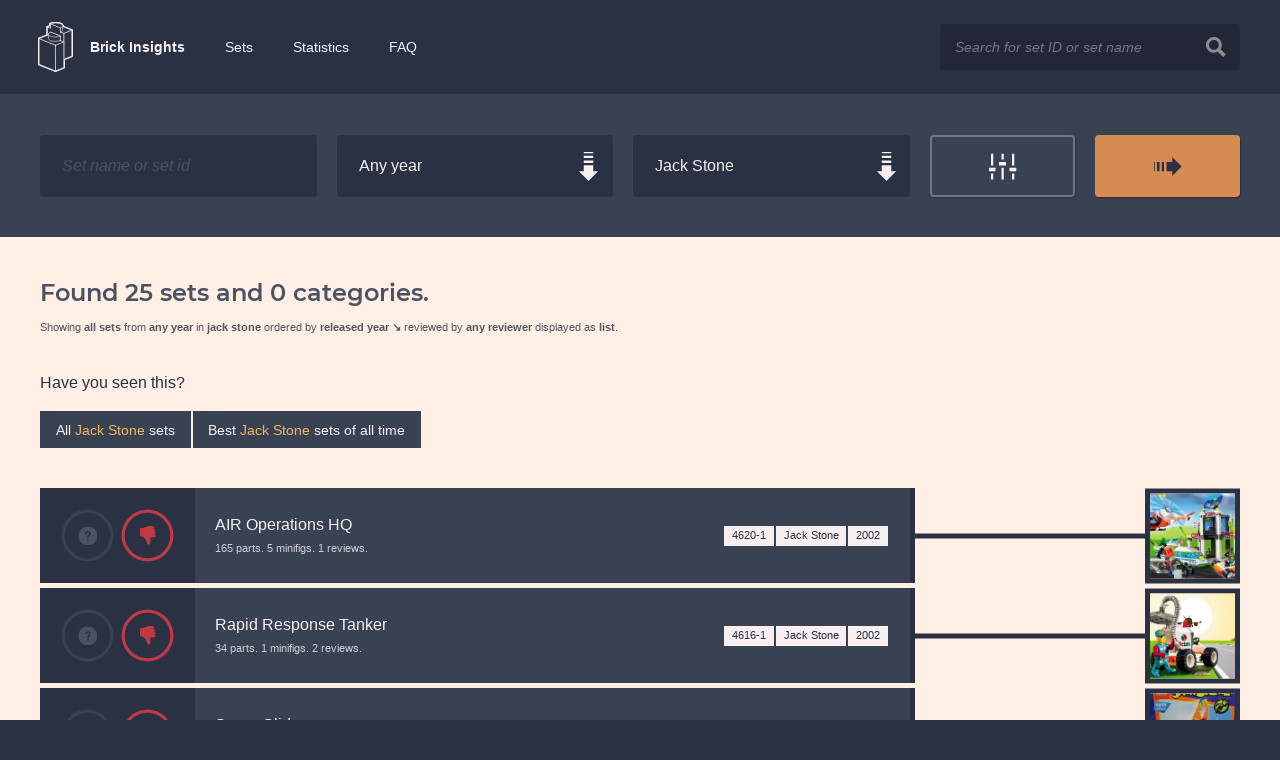

--- FILE ---
content_type: text/html; charset=UTF-8
request_url: https://brickinsights.com/sets?category=115&show=all
body_size: 19928
content:
<!DOCTYPE html>
<html lang="en" class="no-js">
<head>
  <meta charset="utf-8">
  <meta http-equiv="X-UA-Compatible" content="IE=edge">
  <script>(function(H){H.className=H.className.replace(/\bno-js\b/,'js')})(document.documentElement)</script>
  <link rel="preload" href="https://brickinsights.com/fonts/montserrat-v14-latin-600.woff2?0480d2f8a71f38db8633b84d8722e0c2" as="font" type="font/woff2" crossorigin>
  <link rel="preload" href="https://brickinsights.com/fonts/montserrat-v14-latin-700.woff2?7dbcc8a5ea2289d83f657c25b4be6193" as="font" type="font/woff2" crossorigin>
  <link rel="preload" href="https://brickinsights.com/fonts/montserrat-v14-latin-900.woff2?e66c7edc609e24bacbb705175669d814" as="font" type="font/woff2" crossorigin>
  <link href="https://brickinsights.com/css/main.css?id=d8e5124ca864f65b7339" rel="stylesheet">
  <link rel="preconnect" href="//www.google-analytics.com" crossorigin>
  <meta name="viewport" content="width=device-width, initial-scale=1">
  <meta name="csrf-token" content="y0Bu1xb3eIzhBjPF0qBxGRNg0k5tx9D1yq2NVvps">
  <script async src="https://www.googletagmanager.com/gtag/js?id=UA-116090746-1"></script>
  <script>
    window.dataLayer = window.dataLayer || [];
    function gtag(){dataLayer.push(arguments);}
    gtag('js', new Date());
    gtag('config', 'UA-116090746-1');
  </script>
    <title>Search LEGO set reviews - Brick Insights</title>
<meta property="og:title" content="Search LEGO set reviews">
<meta property="og:type" content="article">
<meta property="og:site_name" content="Brick Insights">
<meta property="og:url" content="https://brickinsights.com/sets?category=115&amp;show=all">
<link rel="canonical" href="https://brickinsights.com/sets?category=115&amp;show=all">
<meta name="description" content="Brick Insights scour the web daily for LEGO set reviews. Search for sets and their reviews here to figure out if they're great or not.">
<meta property="og:description" content="Brick Insights scour the web daily for LEGO set reviews. Search for sets and their reviews here to figure out if they're great or not.">

<link rel="next" href="https://brickinsights.com/sets?category=115&amp;show=all&amp;page=2">

  <script>window.Laravel = {"csrfToken":"y0Bu1xb3eIzhBjPF0qBxGRNg0k5tx9D1yq2NVvps"};</script>
</head>
<body>

  <header class="header">
    <div class="header--menu">
      <a href="https://brickinsights.com" class="site-name">Brick Insights</a>
      <a href="https://brickinsights.com/sets">Sets</a>
      <a href="https://brickinsights.com/statistics">Statistics</a>
      <a href="https://brickinsights.com/faq">FAQ</a>
    </div>
    <form method="GET" action="https://brickinsights.com/search" accept-charset="UTF-8" class="search-form">
  <label for="q">Search</label>
  <input placeholder="Search for set ID or set name" name="q" type="text" value="" id="q">
  <button type="submit">Search</button>
</form>  </header>

  
  <form method="GET" action="https://brickinsights.com/sets" accept-charset="UTF-8" class="section section--tight section--filter color--black-medium spacing--medium" id="sets-filter">

    <div class="filter--inputs spacing--medium">
      <div class="columns-3 filter--inputs-standard">
        <div class="form-item">
          <label for="search" class="hidden">Search</label>
          <input placeholder="Set name or set id" name="search" type="text" value="" id="search">
        </div>

        <div class="form-item">
          <label for="year" class="hidden">Year</label>
          <select id="year" name="year"><option value="" selected="selected">Any year</option><option value="2026">2026</option><option value="2025">2025</option><option value="2024">2024</option><option value="2023">2023</option><option value="2022">2022</option><option value="2021">2021</option><option value="2020">2020</option><option value="2019">2019</option><option value="2018">2018</option><option value="2017">2017</option><option value="2016">2016</option><option value="2015">2015</option><option value="2014">2014</option><option value="2013">2013</option><option value="2012">2012</option><option value="2011">2011</option><option value="2010">2010</option><option value="2009">2009</option><option value="2008">2008</option><option value="2007">2007</option><option value="2006">2006</option><option value="2005">2005</option><option value="2004">2004</option><option value="2003">2003</option><option value="2002">2002</option><option value="2001">2001</option><option value="2000">2000</option><option value="1999">1999</option><option value="1998">1998</option><option value="1997">1997</option><option value="1996">1996</option><option value="1995">1995</option><option value="1994">1994</option><option value="1993">1993</option><option value="1992">1992</option><option value="1991">1991</option><option value="1990">1990</option><option value="1989">1989</option><option value="1988">1988</option><option value="1987">1987</option><option value="1986">1986</option><option value="1985">1985</option><option value="1984">1984</option><option value="1983">1983</option><option value="1982">1982</option><option value="1981">1981</option><option value="1980">1980</option><option value="1979">1979</option><option value="1978">1978</option><option value="1977">1977</option><option value="1976">1976</option><option value="1975">1975</option><option value="1974">1974</option><option value="1973">1973</option><option value="1972">1972</option><option value="1971">1971</option><option value="1970">1970</option><option value="1969">1969</option><option value="1968">1968</option><option value="1967">1967</option><option value="1966">1966</option><option value="1965">1965</option><option value="1964">1964</option><option value="1963">1963</option><option value="1962">1962</option><option value="1961">1961</option><option value="1960">1960</option><option value="1959">1959</option><option value="1958">1958</option><option value="1957">1957</option><option value="1956">1956</option><option value="1955">1955</option><option value="1954">1954</option><option value="1953">1953</option><option value="1950">1950</option><option value="1949">1949</option></select>
        </div>

        <div class="form-item">
          <label for="category" class="hidden">Category</label>
          <select id="category" name="category"><option value="">All categories</option><option value="260">4 Juniors</option><option value="175">Action Wheelers</option><option value="1111">Advanced models</option><option value="198">- Aircraft</option><option value="197">- Sculptures</option><option value="71">Adventurers</option><option value="72">- Desert</option><option value="96">- Dino Island</option><option value="190">- Orient Expedition</option><option value="386">Agents</option><option value="210">- 2.0</option><option value="110">Alpha Team</option><option value="270">- Mission Deep Freeze</option><option value="111">- Mission Deep Sea</option><option value="1262">Animal Crossing</option><option value="359">Aqua Raiders</option><option value="73">Aquazone</option><option value="139">- Aquanauts</option><option value="164">- Aquaraiders</option><option value="310">- Aquasharks</option><option value="74">- Hydronauts</option><option value="311">- Stingrays</option><option value="468">Architecture</option><option value="472">- Architect Series</option><option value="469">- Brickstructures</option><option value="471">- Landmark Series</option><option value="473">- Skylines</option><option value="976">Art</option><option value="1362">- Paintings</option><option value="1366">- Pop Art</option><option value="1266">- The Fauna Collection</option><option value="19">Assorted</option><option value="17">- Bonus/Value Pack</option><option value="362">Atlantis</option><option value="1093">Avatar</option><option value="1125">- The Way of Water</option><option value="1359">Avatar: The Last Airbender</option><option value="117">Baby</option><option value="171">- Disney&#039;s Baby Mickey</option><option value="12">Basic</option><option value="55">- Model</option><option value="99">- Mosaic</option><option value="29">- Supplementaries</option><option value="52">- Universal Building Set</option><option value="360">Batman</option><option value="169">Belville</option><option value="302">- Fairy-Tale</option><option value="351">- Fairytales</option><option value="376">Ben 10: Alien Force</option><option value="107">Bionicle</option><option value="409">- Agori</option><option value="406">- Barraki</option><option value="407">- Battle Vehicles</option><option value="380">- Bohrok</option><option value="114">- Bohrok Va</option><option value="382">- Bohrok-Kal</option><option value="1146">- Elemental Creatures</option><option value="410">- Glatorian</option><option value="411">- Glatorian Legends</option><option value="1149">- Hydruka</option><option value="108">- Matoran</option><option value="391">- Mistika</option><option value="390">- Phantoka</option><option value="403">- Piraka</option><option value="331">- Playsets</option><option value="1143">- Protectors</option><option value="276">- Rahaga</option><option value="116">- Rahi</option><option value="383">- Rahkshi</option><option value="1148">- Shadow Horde</option><option value="1145">- Skull Army</option><option value="336">- Stars</option><option value="395">- Toa Hagah</option><option value="393">- Toa Hordika</option><option value="392">- Toa Inika</option><option value="405">- Toa Mahri</option><option value="1144">- Toa Masters</option><option value="378">- Toa Mata</option><option value="384">- Toa Metru</option><option value="381">- Toa Nuva</option><option value="1147">- Toa Uniters</option><option value="109">- Turaga</option><option value="385">- Vahki</option><option value="408">- Vehicles/Creatures</option><option value="394">- Visorak</option><option value="186">- Warriors</option><option value="1354">Bluey</option><option value="235">Boats</option><option value="35">Books</option><option value="1344">- Ameet</option><option value="1122">- Apress</option><option value="781">- Arvo Brothers</option><option value="763">- Barron&#039;s Educational Series</option><option value="1049">- Brick Kicks</option><option value="1041">- Buster Books</option><option value="1059">- Calendars</option><option value="897">- Chronicle</option><option value="1163">- Comic Books</option><option value="775">- Conway</option><option value="754">- CreateSpace</option><option value="765">- CreateSpace/Bartneck</option><option value="1201">- Dark Horse</option><option value="752">- Dorling Kindersley</option><option value="1301">- Dpunkt</option><option value="780">- Fantasia Verlag GmbH</option><option value="789">- Glenat</option><option value="766">- Graphic Arts Books</option><option value="1316">- Harper Collins</option><option value="759">- Harry N. Abrams Inc.</option><option value="779">- Heel-Verlag</option><option value="758">- Henry Holt &amp; Company</option><option value="753">- John Wiley &amp; Sons</option><option value="755">- Klutz</option><option value="764">- Krause Publications</option><option value="36">- LEGO</option><option value="777">- LOM Art</option><option value="829">- Lonely Planet Kids</option><option value="902">- Magazines/Blocks</option><option value="903">- Magazines/Brick Fanatics</option><option value="973">- Magazines/BrickJournal</option><option value="1055">- Mania Magazine</option><option value="761">- McGraw Hill</option><option value="773">- Mitchell Beazley</option><option value="757">- Motorbooks</option><option value="1121">- Murdoch Books</option><option value="767">- No Starch Press</option><option value="768">- Page Street Publishing</option><option value="771">- Quarry</option><option value="776">- Random House</option><option value="774">- Remember When</option><option value="762">- Scholastic</option><option value="769">- Skyhorse Publishing</option><option value="1371">- Sourcebooks Wonderland</option><option value="778">- Spiderwize</option><option value="760">- Square Fish</option><option value="1298">- Studio Fun International</option><option value="756">- The History Press</option><option value="772">- Thunder Bay Press</option><option value="1340">- Unbound</option><option value="796">- Weldon Owen</option><option value="466">Boost</option><option value="1333">Botanicals</option><option value="917">Brick Sketches</option><option value="555">BrickHeadz</option><option value="1116">- Avatar</option><option value="893">- Back to the Future</option><option value="452">- DC Comics Super Heroes</option><option value="443">- Disney</option><option value="1324">- Fortnite</option><option value="1109">- Go Brick Me</option><option value="895">- Jurassic World</option><option value="1011">- Looney Tunes</option><option value="449">- Marvel Super Heroes</option><option value="894">- Minecraft</option><option value="931">- Monkie Kid</option><option value="1439">- Monsters, Inc.</option><option value="454">- Ninjago</option><option value="1389">- One Piece</option><option value="974">- Pets</option><option value="40">- Seasonal</option><option value="1234">- Sonic the Hedgehog</option><option value="430">- Star Wars</option><option value="1067">- Stranger Things</option><option value="596">- The Simpsons</option><option value="1341">- Tom &amp; Jerry</option><option value="940">- Universal Monsters</option><option value="932">- Wedding</option><option value="1322">- Wednesday</option><option value="1392">- Wicked</option><option value="812">- Wizarding World</option><option value="1004">Bricklink</option><option value="1046">- 2021 Designer Program</option><option value="1005">- AFOL Designer Program</option><option value="1305">- Designer Program Series 1</option><option value="1306">- Designer Program Series 2</option><option value="1327">- Designer Program Series 3</option><option value="1348">- Designer Program Series 4</option><option value="1383">- Designer Program Series 5</option><option value="1408">- Designer Program Series 6</option><option value="1435">- Designer Program Series 7</option><option value="56">Bricks and More</option><option value="34">Building Set with People</option><option value="195">Bulk Bricks</option><option value="205">- Castle</option><option value="369">Cars</option><option value="371">- Cars 2</option><option value="16">Castle</option><option value="308">- Black Falcons</option><option value="126">- Black Knights</option><option value="309">- Dark Forest</option><option value="136">- Dragon Knights</option><option value="287">- Fantasy Era</option><option value="134">- Forestmen</option><option value="168">- Fright Knights</option><option value="330">- Kingdoms</option><option value="97">- Knights&#039; Kingdom I</option><option value="277">- Knights&#039; Kingdom II</option><option value="128">- Lion Knights</option><option value="206">- My Own Creation</option><option value="75">- Ninja</option><option value="141">- Royal Knights</option><option value="129">- Wolfpack</option><option value="158">City</option><option value="1178">- Air Show</option><option value="159">- Airport</option><option value="322">- Arctic</option><option value="1174">- Beach</option><option value="358">- Cargo</option><option value="246">- Coast Guard</option><option value="132">- Construction</option><option value="567">- Deep Sea Explorers</option><option value="1182">- Elite Police</option><option value="1279">- Exploration</option><option value="166">- Farm</option><option value="133">- Fire</option><option value="245">- Forest Fire</option><option value="244">- Forest Police</option><option value="1166">- Great Outdoors</option><option value="869">- Great Vehicles</option><option value="1307">- Harbour</option><option value="92">- Jungle</option><option value="1280">- Jungle Exploration</option><option value="1131">- Mars Exploration</option><option value="250">- Medical</option><option value="243">- Mining</option><option value="1098">- Missions</option><option value="1409">- Mix &amp; Match</option><option value="568">- Mountain Police</option><option value="1180">- Park</option><option value="130">- Police</option><option value="506">- Prison Island</option><option value="118">- Racing</option><option value="1427">- Rides</option><option value="1177">- Road Plates</option><option value="836">- Sky Police</option><option value="1347">- Soapbox Racing</option><option value="1039">- Stuntz</option><option value="504">- Swamp Police</option><option value="50">- Town</option><option value="180">- Traffic</option><option value="77">- Trains</option><option value="837">- Virtual Product Collection</option><option value="507">- Volcano Explorers</option><option value="1037">- Wildlife Rescue</option><option value="10">Classic</option><option value="1162">- 60 Years of the LEGO Brick</option><option value="1161">- 90 Years of Play</option><option value="1157">- Baseplates</option><option value="1158">- Bricks</option><option value="790">- Building Bigger Thinking</option><option value="1257">- Creative</option><option value="1155">- Creative Box</option><option value="1160">- Creative Bricks</option><option value="1156">- Creative Building</option><option value="1159">- Creative Fun</option><option value="106">Clikits</option><option value="387">Collectable Minifigures</option><option value="647">- Combi-pack</option><option value="1244">- DC Super Heroes Series</option><option value="604">- DFB Series</option><option value="1236">- Disney 100 Series</option><option value="1239">- Disney Series</option><option value="855">- Disney series 2</option><option value="1317">- Dungeons &amp; Dragons Series</option><option value="1339">- Formula 1 Series</option><option value="1242">- Harry Potter Series</option><option value="935">- Harry Potter series 2</option><option value="1245">- Looney Tunes Series</option><option value="1235">- Marvel Studios Series</option><option value="1250">- Marvel Studios Series 2</option><option value="593">- Series 10</option><option value="594">- Series 11</option><option value="598">- Series 12</option><option value="599">- Series 13</option><option value="1009">- Series 14 - Monsters</option><option value="602">- Series 15</option><option value="603">- Series 16</option><option value="606">- Series 17</option><option value="803">- Series 18</option><option value="870">- Series 19</option><option value="558">- Series 2</option><option value="900">- Series 20</option><option value="972">- Series 21</option><option value="1063">- Series 22</option><option value="1106">- Series 23</option><option value="1129">- Series 24</option><option value="1281">- Series 25</option><option value="1282">- Series 26 - Space</option><option value="1334">- Series 27</option><option value="1428">- Series 28 - Animals</option><option value="561">- Series 5</option><option value="562">- Series 6</option><option value="563">- Series 7</option><option value="564">- Series 8</option><option value="565">- Series 9</option><option value="1394">- Spider-Man: Across the Spider-Verse Series</option><option value="1233">- Team GB Series</option><option value="1240">- The LEGO Batman Movie Series</option><option value="608">- The LEGO Batman Movie series 2</option><option value="1243">- The LEGO Movie 2 Series</option><option value="1237">- The LEGO Movie Series</option><option value="1241">- The LEGO Ninjago Movie Series</option><option value="1246">- The Muppets Series</option><option value="1238">- The Simpsons Series</option><option value="600">- The Simpsons series 2</option><option value="91">Creator</option><option value="1030">- 3 in 1</option><option value="1436">- 3-in-1</option><option value="1032">- 6 in 1</option><option value="1033">- 8 in 1</option><option value="1029">- Bucket</option><option value="1031">- Bulk Set</option><option value="183">- Designer Set</option><option value="237">- Inventor Set</option><option value="1068">- Postcard</option><option value="839">Creator Expert</option><option value="1105">- Fairground Collection</option><option value="432">- Maersk</option><option value="1069">- Modular Buildings Collection</option><option value="80">- Space</option><option value="1112">- Stadiums</option><option value="124">- Vehicles</option><option value="871">- Vestas</option><option value="1124">- Winter Village Collection</option><option value="25">Dacta</option><option value="48">- Samsonite</option><option value="70">- Supplementary Set</option><option value="414">- System</option><option value="256">DC Comics Super Heroes</option><option value="1229">- Aquaman</option><option value="325">- Batman</option><option value="947">- Batman 1989</option><option value="527">- Batman Classic TV Series</option><option value="1380">- Batman Forever</option><option value="1211">- Batman Returns</option><option value="1224">- Batman v Superman: Dawn of Justice</option><option value="1291">- Batman: The Animated Series</option><option value="635">- Justice League</option><option value="1228">- Justice League Film</option><option value="1414">- Legendary Batmobile Collection</option><option value="782">- Loose Build</option><option value="1226">- Man of Steel</option><option value="748">- Promotional Exclusive Minifigure</option><option value="326">- Superman</option><option value="1054">- The Batman</option><option value="502">- The Dark Knight Trilogy</option><option value="1227">- Wonder Woman</option><option value="1230">- Wonder Woman 1984</option><option value="523">DC Super Hero Girls</option><option value="1258">Despicable Me</option><option value="1265">- Despicable Me 4</option><option value="944">- Minions: The Rise of Gru</option><option value="610">Dimensions</option><option value="614">- Fun Pack</option><option value="612">- Level Pack</option><option value="611">- Starter Pack</option><option value="615">- Story Pack</option><option value="613">- Team Pack</option><option value="304">Dino</option><option value="343">Dino 2010</option><option value="349">Dino Attack</option><option value="305">Dinosaurs</option><option value="348">Discovery</option><option value="483">Disney</option><option value="840">- Aladdin</option><option value="549">- Beauty and the Beast</option><option value="1007">- Brave</option><option value="524">- Cinderella</option><option value="1195">- Disney 100</option><option value="872">- Disney Parks</option><option value="1351">- Dresses</option><option value="1057">- Encanto</option><option value="510">- Frozen</option><option value="873">- Frozen II</option><option value="1277">- Inside Out 2</option><option value="1087">- Lightyear</option><option value="1278">- Lilo &amp; Stitch</option><option value="1001">- Mickey and Friends</option><option value="1425">- Mini Disney Princess</option><option value="553">- Moana</option><option value="1326">- Moana 2</option><option value="888">- Mulan</option><option value="1379">- One Hundred and One Dalmatians</option><option value="550">- Palace Pets</option><option value="948">- Raya and the Last Dragon</option><option value="548">- Sleeping Beauty</option><option value="1275">- Snow White and the Seven Dwarfs</option><option value="955">- Storybook Adventures</option><option value="484">- Tangled</option><option value="1008">- Tangled: The Series</option><option value="1426">- The Aristocats</option><option value="1276">- The Lion King</option><option value="525">- The Little Mermaid</option><option value="1422">- The Nightmare Before Christmas</option><option value="843">- Toy Story 4</option><option value="1423">- Up</option><option value="1395">- WALL-E</option><option value="1261">- Wish</option><option value="848">Dots</option><option value="998">- Bag Tag</option><option value="1152">- Bracelet &amp; Bag Tag</option><option value="942">- Bracelets</option><option value="941">- Extra Dots</option><option value="1010">- Harry Potter</option><option value="1151">- Lots of Dots</option><option value="8">- Unknown</option><option value="1199">Dreamzzz</option><option value="1259">- Season 1: Trials of the Dream Chasers</option><option value="1284">- Season 2: Night of the Never Witch</option><option value="1388">- Season 3: Enter the Cyber Game</option><option value="13">Duplo</option><option value="1255">- Ariel</option><option value="156">- Baby</option><option value="1353">- Bluey</option><option value="185">- Bob the Builder</option><option value="303">- Cars</option><option value="440">- Circus</option><option value="1253">- Daily Routines</option><option value="292">- Dino</option><option value="447">- Doc McStuffins</option><option value="1350">- First Time</option><option value="445">- Forest Animals</option><option value="294">- Holiday</option><option value="442">- Jake and the Never Land Pirates</option><option value="167">- LEGO PreSchool</option><option value="261">- LEGO Ville</option><option value="89">- Little Forest Friends</option><option value="883">- Marvel Super Hero Adventures</option><option value="1034">- Mickey</option><option value="460">- Mickey and the Roadster Racers</option><option value="444">- Mickey Mouse Clubhouse</option><option value="459">- Miles from Tomorrowland</option><option value="1035">- Minnie</option><option value="1349">- My First</option><option value="1256">- Peppa Pig</option><option value="1179">- Planes</option><option value="272">- Princess Castle</option><option value="20">- Product Collection</option><option value="446">- Sofia the First</option><option value="970">- The LEGO Movie 2</option><option value="1251">- Thomas &amp; Friends</option><option value="147">- Toolo</option><option value="295">- Toy Story</option><option value="1254">- Understanding Feelings</option><option value="178">- Winnie the Pooh</option><option value="279">- Zoo</option><option value="184">- Zooters</option><option value="1432">Editions</option><option value="1433">- FIFA</option><option value="412">Education</option><option value="983">- BricQ</option><option value="1437">- Computer Science &amp; AI</option><option value="280">- Duplo</option><option value="413">- Explore</option><option value="427">- FIRST LEGO League</option><option value="1117">- FIRST LEGO League Challenge</option><option value="1119">- FIRST LEGO League Discover</option><option value="1118">- FIRST LEGO League Explore</option><option value="425">- Mindstorms</option><option value="996">- Soft bricks</option><option value="1126">- SPIKE</option><option value="426">- Studios</option><option value="881">- WeDo</option><option value="492">Elves</option><option value="216">Exo-Force</option><option value="364">- Deep Jungle</option><option value="217">- Golden City</option><option value="104">Explore</option><option value="204">- Being Me</option><option value="345">- Dora the Explorer</option><option value="105">- Imagination</option><option value="346">- Little Robots</option><option value="188">- Logic</option><option value="203">- Together</option><option value="32">Fabuland</option><option value="291">Factory</option><option value="437">- Custom Cars</option><option value="826">FORMA</option><option value="1299">Fortnite</option><option value="138">Freestyle</option><option value="179">Friends</option><option value="511">- Adventure Camp</option><option value="512">- Amusement Park</option><option value="542">- Animals series 1</option><option value="543">- Animals series 2</option><option value="544">- Animals series 3</option><option value="545">- Animals series 4</option><option value="546">- Animals series 5</option><option value="547">- Animals series 6</option><option value="1188">- Art</option><option value="1171">- Baking</option><option value="1175">- Bedrooms</option><option value="1274">- Cube</option><option value="1189">- Dog Rescue</option><option value="554">- Dog Show</option><option value="1021">- Forest</option><option value="958">- Heart Box</option><option value="1167">- Heartlake City</option><option value="1169">- Horseback Riding</option><option value="1170">- Houses</option><option value="482">- Jungle Rescue</option><option value="1097">- Music</option><option value="552">- Party</option><option value="1273">- Play Cube Jungle Series</option><option value="1270">- Play Cube Series 1</option><option value="1271">- Play Cube Series 2</option><option value="1272">- Play Cube Series 3</option><option value="486">- Pop Star</option><option value="1181">- Rescue Mission</option><option value="1172">- Science</option><option value="1210">- Sea Rescue</option><option value="513">- Snow Resort</option><option value="703">- Sports</option><option value="481">- Summer</option><option value="1269">- Summer Heart Box</option><option value="1168">- Tree Houses</option><option value="551">- Vet</option><option value="480">Fusion</option><option value="1198">Gabby&#039;s Dollhouse</option><option value="1384">- The Movie</option><option value="236">Galidor</option><option value="201">Games</option><option value="1185">- Creationary</option><option value="214">- Heroica</option><option value="1183">- Minotaurus</option><option value="1184">- Ramses</option><option value="59">Gear</option><option value="665">- Bag charms</option><option value="1048">- Bag Tags</option><option value="660">- Bags</option><option value="1355">- BDA</option><option value="643">- Bedding</option><option value="683">- Board Games</option><option value="1319">- Books</option><option value="1016">- Clip</option><option value="677">- Clothing</option><option value="985">- Clothing / Adidas</option><option value="1438">- Clothing / Crocs</option><option value="1393">- Clothing / Nike</option><option value="1002">- Collectable Coin</option><option value="218">- Digital media</option><option value="1103">- DOTS</option><option value="429">- Education</option><option value="787">- Fast food toys</option><option value="255">- Furniture</option><option value="728">- Glued models</option><option value="1412">- Hallmark Keepsake</option><option value="642">- Housewares</option><option value="964">- Jigsaw</option><option value="676">- Key Chains</option><option value="232">- Key Chains/Adventurers</option><option value="644">- Key Chains/Animal</option><option value="696">- Key Chains/Atlantis</option><option value="678">- Key Chains/Batman</option><option value="783">- Key Chains/Bionicle</option><option value="223">- Key Chains/Brick</option><option value="220">- Key Chains/Castle</option><option value="671">- Key Chains/City</option><option value="689">- Key Chains/Clikits</option><option value="936">- Key Chains/DC Comics Super Heroes</option><option value="792">- Key Chains/Disney</option><option value="1028">- Key Chains/Dots</option><option value="1431">- Key Chains/Dungeons &amp; Dragons</option><option value="712">- Key Chains/Elves</option><option value="731">- Key Chains/Exo-Force</option><option value="673">- Key Chains/Friends</option><option value="995">- Key Chains/Friends (TV series)</option><option value="680">- Key Chains/Harry Potter</option><option value="688">- Key Chains/Indiana Jones</option><option value="225">- Key Chains/Island Xtreme Stunts</option><option value="1356">- Key Chains/Jurassic World</option><option value="670">- Key Chains/Legends of Chima</option><option value="1051">- Key Chains/LEGO House</option><option value="650">- Key Chains/LEGOLAND</option><option value="226">- Key Chains/Life On Mars</option><option value="1140">- Key Chains/Lights</option><option value="652">- Key Chains/Locations</option><option value="1101">- Key Chains/Looney Tunes</option><option value="657">- Key Chains/Lord Of The Rings</option><option value="918">- Key Chains/Marvel Super Heroes</option><option value="793">- Key Chains/Minecraft</option><option value="919">- Key Chains/Minifigures</option><option value="1017">- Key Chains/Minions: The Rise of Gru</option><option value="262">- Key Chains/Miscellaneous</option><option value="1045">- Key Chains/Monkie Kid</option><option value="648">- Key Chains/Monster Fighters</option><option value="711">- Key Chains/Nexo Knights</option><option value="646">- Key Chains/Ninjago</option><option value="727">- Key Chains/Orient Expedition</option><option value="706">- Key Chains/Pharaoh&#039;s Quest</option><option value="234">- Key Chains/Pirates</option><option value="708">- Key Chains/Pirates of the Caribbean</option><option value="694">- Key Chains/Power Miners</option><option value="700">- Key Chains/Prince of Persia</option><option value="785">- Key Chains/Promotional</option><option value="228">- Key Chains/Racers</option><option value="699">- Key Chains/Rock Band</option><option value="222">- Key Chains/Rock Raiders</option><option value="231">- Key Chains/Seasonal</option><option value="1027">- Key Chains/Sesame Street</option><option value="1215">- Key Chains/Sonic the Hedgehog</option><option value="230">- Key Chains/Space</option><option value="784">- Key Chains/Spider Man</option><option value="682">- Key Chains/SpongeBob SquarePants</option><option value="229">- Key Chains/Sports</option><option value="221">- Key Chains/Star Wars</option><option value="1076">- Key Chains/Stranger Things</option><option value="224">- Key Chains/Studios</option><option value="655">- Key Chains/Super Heroes</option><option value="1052">- Key Chains/Super Mario</option><option value="663">- Key Chains/Teenage Mutant Ninja Turtles </option><option value="714">- Key Chains/The LEGO Batman Movie</option><option value="669">- Key Chains/The LEGO Movie</option><option value="853">- Key Chains/The LEGO Movie 2</option><option value="715">- Key Chains/The LEGO Ninjago Movie</option><option value="664">- Key Chains/The Lone Ranger</option><option value="219">- Key Chains/Town</option><option value="698">- Key Chains/Toy Story</option><option value="990">- Key Chains/Trolls World Tour</option><option value="730">- Key Chains/Vikings</option><option value="1221">- Key Chains/VIP Program</option><option value="233">- Key Chains/Western</option><option value="672">- Key Chains/World City</option><option value="691">- Lights</option><option value="1085">- Magnets</option><option value="697">- Magnets/Atlantis</option><option value="679">- Magnets/Batman</option><option value="645">- Magnets/Bricks</option><option value="721">- Magnets/Bricktober</option><option value="685">- Magnets/Castle</option><option value="686">- Magnets/City</option><option value="681">- Magnets/Exo-Force</option><option value="732">- Magnets/Football</option><option value="704">- Magnets/Harry Potter</option><option value="693">- Magnets/Indiana Jones</option><option value="729">- Magnets/Knights&#039; Kingdom</option><option value="651">- Magnets/LEGOLAND</option><option value="713">- Magnets/Locations</option><option value="658">- Magnets/Lord Of The Rings</option><option value="668">- Magnets/Minifigures</option><option value="653">- Magnets/Miscellaneous</option><option value="705">- Magnets/Ninjago</option><option value="707">- Magnets/Pharaoh&#039;s Quest</option><option value="695">- Magnets/Pirates</option><option value="709">- Magnets/Pirates of the Caribbean</option><option value="701">- Magnets/Prince of Persia</option><option value="687">- Magnets/Seasonal</option><option value="684">- Magnets/SpongeBob SquarePants</option><option value="662">- Magnets/Star Wars</option><option value="656">- Magnets/Super Heroes</option><option value="702">- Magnets/Toy Story</option><option value="1407">- Metal Ornaments</option><option value="1153">- Patches</option><option value="127">- Pens</option><option value="740">- Phone cases</option><option value="1248">- Pins</option><option value="659">- Playmats</option><option value="347">- Plush</option><option value="734">- Posters</option><option value="1330">- Puzzles</option><option value="649">- Role-play toys</option><option value="1058">- Software</option><option value="569">- Stationery</option><option value="667">- Stickers</option><option value="60">- Storage</option><option value="1102">- Tin Signs</option><option value="850">- Trading Cards</option><option value="467">- Trading/Playing cards</option><option value="722">- Video Games/3DS</option><option value="717">- Video Games/DS</option><option value="300">- Video Games/Game Boy Advance</option><option value="299">- Video Games/Game Boy Color</option><option value="464">- Video Games/Gamecube</option><option value="297">- Video Games/Nintendo 64</option><option value="744">- Video Games/Nintendo Switch</option><option value="296">- Video Games/PC</option><option value="298">- Video Games/PS</option><option value="736">- Video Games/PS Vita</option><option value="301">- Video Games/PS2</option><option value="719">- Video Games/PS3</option><option value="742">- Video Games/PS4</option><option value="1089">- Video Games/PS5</option><option value="720">- Video Games/PSP</option><option value="716">- Video Games/Wii</option><option value="739">- Video Games/Wii U</option><option value="465">- Video Games/Xbox</option><option value="718">- Video Games/Xbox 360</option><option value="743">- Video Games/Xbox One</option><option value="1088">- Video Games/Xbox Series XS &amp; Xbox One</option><option value="249">- Watches/Clocks</option><option value="1135">- Wooden Originals</option><option value="623">Ghostbusters</option><option value="353">- Original Film</option><option value="1077">- Reboot</option><option value="265">Harry Potter</option><option value="268">- Chamber of Secrets</option><option value="1223">- Characters</option><option value="275">- Deathly Hallows</option><option value="802">- Fantastic Beasts</option><option value="269">- General</option><option value="271">- Goblet of Fire</option><option value="273">- Half-Blood Prince</option><option value="962">- Hogwarts Moments</option><option value="1137">- House Banners</option><option value="144">- Miscellaneous</option><option value="288">- Order of the Phoenix</option><option value="267">- Philosopher&#039;s Stone</option><option value="266">- Prisoner of Azkaban</option><option value="157">HERO Factory</option><option value="953">- Brain Attack</option><option value="951">- Breakout</option><option value="954">- Invasion From Below</option><option value="949">- Ordeal of Fire</option><option value="952">- Rise of the Rookies</option><option value="950">- Savage Planet</option><option value="851">Hidden Side</option><option value="53">Hobby Set</option><option value="38">Homemaker</option><option value="1335">Horizon</option><option value="1336">- LEGO Horizon Adventures</option><option value="1113">Icons</option><option value="1043">- Adidas</option><option value="957">- Botanical Collection</option><option value="1107">- Castle System</option><option value="1403">- Dune</option><option value="1402">- Gaming</option><option value="1337">- Gardens of the World</option><option value="896">- Ghostbusters</option><option value="1404">- How to Train Your Dragon</option><option value="1127">- Landmarks</option><option value="1400">- Pirates of the Caribbean</option><option value="1214">- Pirates System</option><option value="1401">- Queer Eye</option><option value="1361">- Restaurants of the World</option><option value="1108">- Space System</option><option value="1406">- Star Trek</option><option value="1133">- The Lord of the Rings</option><option value="1367">- Transformers</option><option value="474">Ideas</option><option value="215">- Licensed</option><option value="475">- NASA</option><option value="338">Indiana Jones</option><option value="340">- Kingdom of the Crystal Skull</option><option value="341">- Last Crusade</option><option value="339">- Raiders of the Lost Ark</option><option value="342">- Temple of Doom</option><option value="192">Island Xtreme Stunts</option><option value="115" selected="selected">Jack Stone</option><option value="448">Juniors</option><option value="456">- Cars 3</option><option value="87">- City</option><option value="312">- Disney Princess</option><option value="450">- Fantasy</option><option value="455">- Friends</option><option value="453">- Girl</option><option value="458">- Incredibles 2</option><option value="457">- Jurassic World: Fallen Kingdom</option><option value="451">- Teenage Mutant Ninja Turtles</option><option value="1410">- The LEGO Ninjago Movie</option><option value="505">Jurassic World</option><option value="1038">-  Camp Cretaceous</option><option value="1295">- Camp Cretaceous</option><option value="1294">- Chaos Theory</option><option value="1296">- Dinosaur Fossils</option><option value="1081">- Dominion</option><option value="632">- Fallen Kingdom</option><option value="806">- Jurassic Park</option><option value="852">- Legend of Isla Nublar</option><option value="1372">- Rebirth</option><option value="462">Legends of Chima</option><option value="491">- Fire vs. Ice</option><option value="573">- Legend Beasts</option><option value="494">- Outlands</option><option value="572">- Speedorz</option><option value="1154">- The Power of the CHI</option><option value="575">- Tribe Packs</option><option value="1205">LEGO Games</option><option value="1197">LEGO Universe</option><option value="45">LEGOLAND</option><option value="46">- Boats</option><option value="47">- Building</option><option value="51">- Large Vehicle</option><option value="42">- Vehicle</option><option value="479">Life of George</option><option value="202">Make and Create</option><option value="258">Marvel Super Heroes</option><option value="814">- Ant-Man</option><option value="1025">- Ant-Man and the Wasp</option><option value="1190">- Ant-Man and the Wasp: Quantumania</option><option value="327">- Avengers</option><option value="633">- Avengers Assemble</option><option value="503">- Avengers: Age of Ultron</option><option value="838">- Avengers: Endgame</option><option value="639">- Avengers: Infinity War</option><option value="519">- Black Panther</option><option value="1120">- Black Panther: Wakanda Forever</option><option value="892">- Black Widow</option><option value="1375">- Busts</option><option value="1332">- Captain America: Brave New World</option><option value="517">- Captain America: Civil War</option><option value="860">- Captain America: The Winter Soldier</option><option value="887">- Captain Marvel</option><option value="991">- Doctor Strange</option><option value="1064">- Doctor Strange in the Multiverse of Madness</option><option value="946">- Eternals</option><option value="634">- Guardians of the Galaxy</option><option value="518">- Guardians of the Galaxy Vol. 2</option><option value="1192">- Guardians of the Galaxy Vol. 3</option><option value="1026">- Iron Man</option><option value="1095">- Iron Man 2</option><option value="485">- Iron Man 3</option><option value="636">- Mighty Micros</option><option value="992">- Shang-Chi and the Legend of the Ten Rings</option><option value="103">- Spider-Man</option><option value="1418">- Spider-Man 3</option><option value="1342">- Spider-Man: Across the Spider-Verse</option><option value="847">- Spider-Man: Far From Home</option><option value="637">- Spider-Man: Homecoming</option><option value="1044">- Spider-Man: No Way Home</option><option value="1036">- Spidey and His Amazing Friends</option><option value="929">- The Avengers</option><option value="1381">- The Fantastic Four: First Steps</option><option value="1232">- The Marvels</option><option value="1071">- Thor: Love and Thunder</option><option value="638">- Thor: Ragnarok</option><option value="329">- Ultimate Spider-Man</option><option value="1040">- What If...?</option><option value="1061">- X-Men</option><option value="1206">- X-Men &#039;97</option><option value="470">Master Builder Academy</option><option value="238">Mickey Mouse</option><option value="207">Mindstorms</option><option value="209">- 1.0</option><option value="208">- 1.5</option><option value="529">- EV3</option><option value="377">- NXT</option><option value="379">- NXT 2.0</option><option value="1385">- Robot Inventor</option><option value="476">Minecraft</option><option value="1363">- A Minecraft Movie</option><option value="1164">- BigFig Series 1</option><option value="1165">- BigFig Series 2</option><option value="477">- Micro World</option><option value="1416">- Microscale</option><option value="478">- Minifig-scale</option><option value="878">Minions: The Rise of Gru</option><option value="9">Minitalia</option><option value="153">Miscellaneous</option><option value="1267">- Braille Bricks</option><option value="1315">- Build Together</option><option value="155">- Employee gift</option><option value="735">- Games</option><option value="724">- LEGO Inside Tour Exclusive</option><option value="725">- LEGO internal</option><option value="1074">- Make It Yours</option><option value="786">- Muji</option><option value="263">- Photo frames</option><option value="1310">- Pick a Brick Model/Brick Tales</option><option value="1312">- Pick a Brick model/Ideas</option><option value="1311">- Pick A Brick Model/Minifigure Display</option><option value="1313">- Pick a Brick Model/Modular</option><option value="723">- Pick A Model</option><option value="1365">- Up-Scaled Minifigure</option><option value="1304">- Vintage Minifigure Collection</option><option value="1123">- VIP Add On Pack</option><option value="556">Mixels</option><option value="557">- Series 1</option><option value="559">- Series 3</option><option value="560">- Series 4</option><option value="170">Model Team</option><option value="915">Monkie Kid</option><option value="993">- A Hero is Born</option><option value="577">- Season 2</option><option value="418">Monster Fighters</option><option value="463">Nexo Knights</option><option value="710">- Battle Packs</option><option value="581">- Battle Suits</option><option value="582">- Combo NEXO Powers</option><option value="746">- Magazine Gift</option><option value="576">- Season 1</option><option value="579">- Season 3</option><option value="580">- Season 4</option><option value="616">- Season 5</option><option value="578">- Ultimate</option><option value="1398">Nike</option><option value="160">Ninjago</option><option value="585">- Airjitzu</option><option value="886">- Arcade Pod</option><option value="461">- Book Parts</option><option value="424">- Booster pack</option><option value="1065">- Core</option><option value="1096">- Crystalized</option><option value="584">- Day of the Departed</option><option value="810">- Dragon Masters </option><option value="1213">- Dragon Power Spinjitzu</option><option value="1343">- Dragon Spinjitzu</option><option value="1260">- Dragons Rising Season 1</option><option value="1263">- Dragons Rising Season 2</option><option value="1328">- Dragons Rising Season 3</option><option value="1424">- Dragons Rising Season 4</option><option value="1142">- Epic Battle Set</option><option value="817">- Hunted</option><option value="1417">- Legacy</option><option value="845">- March of the Oni</option><option value="925">- Master of the Mountain</option><option value="1268">- Micro Ninjago City</option><option value="1429">- Monster Spinners</option><option value="165">- Pilot Season</option><option value="501">- Possession</option><option value="890">- Prime Empire</option><option value="587">- Rebooted</option><option value="416">- Rise of the Snakes</option><option value="1285">- Rising Dragon Strike</option><option value="1022">- Seabound</option><option value="866">- Secrets of the Forbidden Spinjitzu</option><option value="514">- Skybound</option><option value="522">- Sons of Garmadon</option><option value="831">- Spinjitzu</option><option value="922">- Spinjitzu Burst</option><option value="586">- Spinjitzu Masters</option><option value="1141">- Spinjitzu Ninja Training</option><option value="862">- Spinjitzu Slam</option><option value="161">- Spinners</option><option value="583">- The Final Battle</option><option value="515">- The Hands of Time</option><option value="969">- The Island</option><option value="500">- Tournament of Elements</option><option value="1357">One Piece</option><option value="827">Overwatch</option><option value="1072">- Overwatch 2</option><option value="95">- Promotional</option><option value="344">Pharaoh&#039;s Quest</option><option value="120">Pirates</option><option value="314">- Imperial Armada</option><option value="146">- Imperial Guards</option><option value="315">- Islanders</option><option value="239">Pirates of the Caribbean</option><option value="241">- Dead Man&#039;s Chest</option><option value="609">- Dead Men Tell No Tales</option><option value="242">- On Stranger Tides</option><option value="240">- The Curse of the Black Pearl</option><option value="1399">Pokémon</option><option value="373">Power Functions</option><option value="64">- Technic</option><option value="368">Power Miners</option><option value="819">Powered Up</option><option value="24">PreSchool</option><option value="82">Primo</option><option value="350">Prince of Persia</option><option value="1115">- The Sands of Time</option><option value="65">Promotional</option><option value="726">- Billund stores</option><option value="66">- Ferries</option><option value="751">- General Mills</option><option value="1006">- Gift with Purchase</option><option value="1150">- Houses of the World</option><option value="1300">- Insiders Reward</option><option value="538">- LEGO brand store opening set</option><option value="540">- LEGO brand stores</option><option value="541">- LEGO House</option><option value="101">- LEGOLAND</option><option value="227">- Minifigure</option><option value="532">- Monthly Mini Model Build</option><option value="1377">- Shops</option><option value="733">- Target</option><option value="536">- Toys R Us</option><option value="537">- Uniqlo</option><option value="1130">- VIP Reward</option><option value="1368">- Wonders of the Natural World</option><option value="286">Quatro</option><option value="85">Racers</option><option value="247">- Drome Racers</option><option value="374">- Outdoor RC</option><option value="361">- Power Racers</option><option value="938">- Remote Control</option><option value="278">- Tiny Turbos</option><option value="375">- Williams F1</option><option value="86">- Xalax</option><option value="94">Rock Raiders</option><option value="5">Samsonite</option><option value="49">- Educational</option><option value="21">- Jumbo Bricks</option><option value="11">- Model Maker</option><option value="31">- Train</option><option value="43">Scala</option><option value="176">- Dolls</option><option value="44">- Jewellery</option><option value="526">Scooby-Doo</option><option value="78">Seasonal</option><option value="533">- Birthday</option><option value="1252">- Chinese Traditional Festival</option><option value="79">- Christmas</option><option value="1390">- Día de los Muertos</option><option value="90">- Easter</option><option value="535">- Fall</option><option value="531">- Halloween</option><option value="534">- Spring</option><option value="431">- Thanksgiving</option><option value="530">- Valentine&#039;s Day</option><option value="415">Serious Play</option><option value="76">Service Packs</option><option value="284">- Aquazone</option><option value="283">- Belville</option><option value="282">- Pirates</option><option value="154">- Primo</option><option value="290">- Scala</option><option value="285">- Western</option><option value="1204">Sonic The Hedgehog</option><option value="1297">- Classic Games</option><option value="1264">- Modern Games</option><option value="1430">- Sonic Racing: CrossWorlds</option><option value="3">Space</option><option value="334">- Alien Conquest</option><option value="149">- Blacktron</option><option value="4">- Blacktron 2</option><option value="18">- Classic</option><option value="140">- Exploriens</option><option value="131">- Futuron</option><option value="490">- Galaxy Squad</option><option value="135">- Ice Planet 2002</option><option value="177">- Insectoids</option><option value="83">- Life On Mars</option><option value="123">- M-Tron</option><option value="293">- Mars Mission</option><option value="1015">- Minifigure Pack</option><option value="163">- RoboForce</option><option value="324">- Space Police</option><option value="152">- Space Police 2</option><option value="307">- Space Police 3</option><option value="137">- Spyrius</option><option value="23">- UFO</option><option value="145">- Unitron</option><option value="624">Speed Champions</option><option value="1080">- Aston Martin</option><option value="627">- Audi</option><option value="1293">- BMW</option><option value="630">- Bugatti</option><option value="625">- Chevrolet</option><option value="841">- Dodge</option><option value="1421">- F1 ACADEMY</option><option value="1419">- F1 The Movie</option><option value="264">- Ferrari</option><option value="626">- Ford</option><option value="1338">- Formula 1</option><option value="1373">- Honda</option><option value="876">- Jaguar</option><option value="1104">- Koenigsegg</option><option value="366">- Lamborghini</option><option value="1079">- Lotus</option><option value="631">- McLaren</option><option value="629">- Mercedes</option><option value="835">- Mini</option><option value="963">- Nissan</option><option value="1138">- Pagani</option><option value="628">- Porsche</option><option value="989">- Toyota</option><option value="1360">Speed Racer</option><option value="274">Spider-Man</option><option value="825">- Spider-Man 2</option><option value="212">SpongeBob SquarePants</option><option value="112">Sports</option><option value="194">- Basketball</option><option value="193">- Gravity Games</option><option value="200">- Hockey</option><option value="211">Spybotics</option><option value="181">Star Wars</option><option value="1217">- Ahsoka</option><option value="1100">- Andor</option><option value="620">- Battlefront</option><option value="864">- Boost</option><option value="619">- Buildable Figures</option><option value="747">- Cube Dudes</option><option value="1086">- Diorama Collection</option><option value="335">- Episode I</option><option value="253">- Episode II</option><option value="313">- Episode III</option><option value="252">- Episode IV</option><option value="1220">- Episode IX</option><option value="254">- Episode V</option><option value="251">- Episode VI</option><option value="1218">- Episode VII</option><option value="1219">- Episode VIII</option><option value="926">- Galaxy&#039;s Edge</option><option value="901">- Helmet Collection</option><option value="1099">- Jedi: Fallen Order</option><option value="356">- Legends</option><option value="824">- Master Builder Series</option><option value="1132">- Mechs</option><option value="618">- MicroFighters</option><option value="182">- Mini Building Set</option><option value="189">- Minifig Pack</option><option value="1094">- Obi-Wan Kenobi</option><option value="428">- Planet Set</option><option value="497">- Rebels</option><option value="1309">- Rebuild the Galaxy</option><option value="849">- Resistance</option><option value="520">- Rogue One</option><option value="1318">- Skeleton Crew</option><option value="1434">- SMART Play</option><option value="621">- Solo</option><option value="1288">- Starship Collection</option><option value="1023">- The Bad Batch</option><option value="1082">- The Book of Boba Fett</option><option value="357">- The Clone Wars</option><option value="1222">- The Force Unleashed</option><option value="1287">- The Freemaker Adventures</option><option value="875">- The Mandalorian</option><option value="423">- The Old Republic</option><option value="1286">- The Yoda Chronicles</option><option value="337">- Ultimate Collector Series</option><option value="1202">- Young Jedi Adventures</option><option value="865">Stranger Things</option><option value="100">Studios</option><option value="289">- Adventurers</option><option value="1187">- Horror</option><option value="102">- Jurassic Park III</option><option value="1186">- Stunts</option><option value="904">Super Mario</option><option value="1012">- Character Pack - Series 1</option><option value="1013">- Character Pack - Series 2</option><option value="1014">- Character Pack - Series 3</option><option value="1060">- Character Pack - Series 4</option><option value="1092">- Character Pack - Series 5</option><option value="1128">- Character Pack - Series 6</option><option value="921">- Expansion Set</option><option value="961">- Maker Set</option><option value="1320">- Mario Kart</option><option value="924">- Power-Up Pack</option><option value="930">- Starter Course</option><option value="804">System</option><option value="54">- Architecture</option><option value="6">- Basic Set</option><option value="41">- HO 1:87 Vehicles</option><option value="22">- Supplemental</option><option value="37">- Town Plan</option><option value="1352">tbd</option><option value="62">Technic</option><option value="174">- Competition</option><option value="1369">- Fast &amp; Furious</option><option value="370">- Microtechnic</option><option value="1370">- Monster Jam</option><option value="98">- Robo Riders</option><option value="67">- Slizer</option><option value="372">- Speed Slammers</option><option value="63">- Supplementary</option><option value="363">- Universal</option><option value="495">Teenage Mutant Ninja Turtles</option><option value="641">- Movie</option><option value="496">- TV Series</option><option value="622">The Angry Birds Movie</option><option value="487">The Hobbit</option><option value="488">- An Unexpected Journey</option><option value="640">- The Battle of the Five Armies</option><option value="489">- The Desolation of Smaug</option><option value="1303">The Legend of Zelda</option><option value="1420">- Ocarina of Time</option><option value="521">The LEGO Batman Movie</option><option value="499">The LEGO Movie</option><option value="591">- 2 in 1</option><option value="968">The LEGO Movie 2</option><option value="508">The LEGO Ninjago Movie</option><option value="493">The Lone Ranger</option><option value="419">The Lord of the Rings</option><option value="420">- The Fellowship of the Ring</option><option value="421">- The Return of the King</option><option value="422">- The Two Towers</option><option value="788">The Powerpuff Girls</option><option value="597">The Simpsons</option><option value="148">Time Cruisers</option><option value="321">- Time Twisters</option><option value="14">Town</option><option value="317">- Coastguard</option><option value="143">- Divers</option><option value="151">- Emergency</option><option value="68">- Extreme Team</option><option value="122">- Flight</option><option value="113">- Football</option><option value="316">- Launch Command</option><option value="121">- Leisure</option><option value="150">- Maintenance</option><option value="281">- Monorail</option><option value="319">- Outback</option><option value="142">- Paradisa</option><option value="318">- Postal</option><option value="93">- Race</option><option value="69">- Res-Q</option><option value="320">- Rescue</option><option value="88">- Shell</option><option value="125">- Shops and Services</option><option value="81">- Space Port</option><option value="28">- Special</option><option value="1216">- Stunt Club</option><option value="84">- Telekom</option><option value="352">Toy Story</option><option value="354">- Toy Story 2</option><option value="355">- Toy Story 3</option><option value="26">Trains</option><option value="58">- 12V</option><option value="984">- 4.5/12V</option><option value="30">- 4.5V</option><option value="874">- 9V</option><option value="57">- Supplemental / 12V</option><option value="27">- Supplemental / 4.5V</option><option value="899">Trolls World Tour</option><option value="574">Ultra Agents</option><option value="846">Unikitty</option><option value="1405">- Collectables Series 1</option><option value="7">Universal Building Set</option><option value="61">- Gears</option><option value="859">Unknown</option><option value="1364">Various</option><option value="959">Vidiyo</option><option value="1193">- Bandmates - Series 1</option><option value="1194">- Bandmates - Series 2</option><option value="997">- Beatbox</option><option value="1019">- Stages</option><option value="332">Vikings</option><option value="1321">Wednesday</option><option value="172">Western</option><option value="323">- Cowboys</option><option value="173">- Indians</option><option value="1289">Wicked</option><option value="1290">- Part One</option><option value="1346">- Part Two - For Good</option><option value="191">World City</option><option value="333">- Police and Rescue</option><option value="402">World Racers</option><option value="818">Xtra</option><option value="15">- Accessories</option><option value="199">Znap</option></select>
        </div>
      </div>

      <div class="filter--inputs-detailed spacing--medium">
        <div class="columns-2">
          <div class="form-item">
            <label for="show">Show</label>
            <select id="show" name="show"><option value="">Reviewed sets</option><option value="unreviewed">Unreviewed sets</option><option value="scored">Scored sets</option><option value="unscored">Unscored sets</option><option value="all" selected="selected">All sets</option></select>
          </div>

          <div class="form-item">
            <label for="orderby">Order by</label>
            <select id="orderby" name="orderby"><option value="" selected="selected">Released year ↘</option><option value="year__asc">Released year ↗</option><option value="average_rating__desc">Rating ↘</option><option value="average_rating__asc">Rating ↗</option><option value="ppm_usd__desc">Price per minifig ↘</option><option value="ppm_usd__asc">Price per minifig ↗</option><option value="ppp_usd__desc">Price per part ↘</option><option value="ppp_usd__asc">Price per part ↗</option><option value="retail_price_usd__desc">Retail price (USD) ↘</option><option value="retail_price_usd__asc">Retail price (USD) ↗</option><option value="set_id__desc">Set ID ↘</option><option value="set_id__asc">Set ID ↗</option></select>
          </div>
        </div>

        <div class="">
          <div class="columns-2">
            <div class="form-item">
              <label for="reviewer">Reviewed by</label>
              <select id="reviewer" name="reviewer"><option value="" selected="selected">Any reviewer</option><option value="11">All about the brick</option><option value="8">All About the Bricks</option><option value="5">amazon.com</option><option value="41">Blocks Magazine</option><option value="34">Brick Architect</option><option value="12">Brick Fanatics</option><option value="28">Brickfinder</option><option value="39">BrickJonas</option><option value="13">BrickNerd</option><option value="3">Brickpicker</option><option value="1">Brickset</option><option value="20">Brickset News</option><option value="18">Bricksfanz</option><option value="7">BricktasticBlog</option><option value="36">BS01</option><option value="25">BZPower</option><option value="29">Diskingdom</option><option value="15">Eurobricks</option><option value="40">FriendsBricks</option><option value="6">From Bricks To Bothans</option><option value="37">HispaBrick Magazine</option><option value="38">Is It Swooshable?</option><option value="35">JANGBRiCKS</option><option value="9">Jay&#039;s Brick Blog</option><option value="31">Just2Good</option><option value="2">LEGO</option><option value="21">Little Brick Root</option><option value="4">Lugnet</option><option value="24">New Elementary</option><option value="26">Ninjabrick</option><option value="23">Playing with Bricks</option><option value="22">Rebrickable</option><option value="33">Sariel&#039;s LEGO Workshop</option><option value="10">The Brick Fan</option><option value="16">The Brothers Brick</option><option value="14">The LEGO Car Blog</option><option value="17">The Rambling Brick</option><option value="27">True North Bricks</option><option value="30">ttpm</option><option value="19">Vaderfan2187&#039;s Blog</option></select>
            </div>
          </div>
        </div>

        <div class="">
          <label for="containing">Having at least</label>
          <div class="columns-2">
            <div class="form-item">
              <input placeholder="" name="containing" type="number" value="0" id="containing">
            </div>
            <div class="form-item">
              <select name="containing_type"><option value="review_count">Reviews</option><option value="review_count_scored">Scored reviews</option><option value="review_count_unscored">Unscored reviews</option><option value="review_count_recommended">Reviews recommending the set</option><option value="review_count_not_recommended">Not recommending the set</option></select>
            </div>
          </div>
        </div>

        <div class="">
          <label for="display">Display as</label>
          <div class="form-item--radios">
                          <div class="form-item form-item--radio display--inline-block">
                                <input type="radio" id="display[]" name="display" value=""  checked >
                <label for="display[]">List</label>
              </div>
                          <div class="form-item form-item--radio display--inline-block">
                                <input type="radio" id="display[cards]" name="display" value="cards" >
                <label for="display[cards]">Cards</label>
              </div>
                      </div>
        </div>

        <div class="form-item">
          <button type="button" class="button button--primary button--small filter--reset">Clear filter</button>
        </div>

      </div>
    </div>

    <div class="filter--actions form-actions columns-2">
      <button type="button" class="button--ghost button--icon-filter filter--detailed-toggle">Advanced</button>
      <button type="submit" class="button--highlight button--icon-arrow-right">Go</button>
    </div>

  </form>


  <div class="section section--tight section--sets spacing--large">
    <div class="legible">
      <h1 class="header-3">Found <b>25</b> sets and <b>0</b> categories.</h1>
      <p class="footnote">Showing <b>all sets</b> from <b>any year</b> in <b>jack stone</b> ordered by <b>released year ↘</b> reviewed by <b>any reviewer</b> displayed as <b>list</b>.</p>
    </div>

          <div class="quicklinks spacing--medium">
        <p>Have you seen this?</p>
        <div class="tag-wrap">
          <p class="tags tags--black tags--large">
                                    <a href="https://brickinsights.com/sets?category=115&amp;show=all">All <span class="color--font-yellow-medium">Jack Stone</span> sets</a>
              <a href="https://brickinsights.com/sets/categories/115">Best <span class="color--font-yellow-medium">Jack Stone</span> sets of all time</a>
                                </p>
        </div>
      </div>
    
          <div class="spacing--small">
                  <a class="list list--set" href="https://brickinsights.com/sets/4620-1">

    <div class="list--stats">
      <div class="list--rating columns-2 columns--vertical-center">
        <div><div class="chart-circle chart-circle--unknown">
  <svg class="chart-circle--svg" viewbox="0 0 36 36">
    <path
        class="chart-circle--circle-background"
        d="M18 2.0845
          a 15.9155 15.9155 0 0 1 0 31.831
          a 15.9155 15.9155 0 0 1 0 -31.831"
      />
    <path
      class="chart-circle--circle-foreground"
      d="M18 2.0845
        a 15.9155 15.9155 0 0 1 0 31.831
        a 15.9155 15.9155 0 0 1 0 -31.831"
      stroke-dasharray="0, 100"
    />
  </svg>
  <p class="chart-circle--label"><span class="icon-replacement--questionmark-black-light">Unknown</span></p>
</div></div>
        <div><div class="chart-circle chart-circle-set-recommendations">
  <svg class="chart-circle--svg" viewbox="0 0 36 36">
    <path
        class="chart-circle--circle-background"
        d="M18 2.0845
          a 15.9155 15.9155 0 0 1 0 31.831
          a 15.9155 15.9155 0 0 1 0 -31.831"
      />
    <path
      class="chart-circle--circle-foreground chart-circle--circle-foreground-good"
      d="M18 2.0845
        a 15.9155 15.9155 0 0 1 0 31.831
        a 15.9155 15.9155 0 0 1 0 -31.831"
      stroke-dasharray="0, 100"
      style="transform: rotate(0); transform-origin: 50% 50%"
    />
  <path
    class="chart-circle--circle-foreground chart-circle--circle-foreground-average"
    d="M18 2.0845
      a 15.9155 15.9155 0 0 1 0 31.831
      a 15.9155 15.9155 0 0 1 0 -31.831"
    stroke-dasharray="0, 100"
    style="transform: rotate(0deg); transform-origin: 50% 50%"
  />
  <path
    class="chart-circle--circle-foreground chart-circle--circle-foreground-bad"
    d="M18 2.0845
      a 15.9155 15.9155 0 0 1 0 31.831
      a 15.9155 15.9155 0 0 1 0 -31.831"
    stroke-dasharray="100, 100"
    style="transform: rotate(0deg); transform-origin: 50% 50%"
  />
  </svg>
  <p class="chart-circle--label nowrap">
    <span class="icon-replacement--thumbs-down-red-dark chart-circle-set-recommendations--icon">Avoid</span>
          <span class="color--font-red-dark chart-circle-set-recommendations--number"><span class="countup">100</span>%</span>
      </p>
</div></div>
      </div>
    </div>

    <div class="list--content">

      <div class="list--content-primary spacing--small">
        <p class="list--title">
          AIR Operations HQ
        </p>
        <p class="footnote">
                      165 parts. 
                                5 minifigs. 
                              1 reviews.
        </p>
      </div>

      <div class="list--meta">
        <p class="tags">
          <span>4620-1</span>
                      <span>Jack Stone</span>
                    <span>2002</span>
        </p>
      </div>
    </div>

          <div class="list--image-ruler"></div>
      <div class="list--image">
        <img loading="lazy" src="/crop/teaser/sets/4620-1.jpg" alt="4620-1 AIR Operations HQ">
      </div>
    
  </a>                  <a class="list list--set" href="https://brickinsights.com/sets/4616-1">

    <div class="list--stats">
      <div class="list--rating columns-2 columns--vertical-center">
        <div><div class="chart-circle chart-circle--unknown">
  <svg class="chart-circle--svg" viewbox="0 0 36 36">
    <path
        class="chart-circle--circle-background"
        d="M18 2.0845
          a 15.9155 15.9155 0 0 1 0 31.831
          a 15.9155 15.9155 0 0 1 0 -31.831"
      />
    <path
      class="chart-circle--circle-foreground"
      d="M18 2.0845
        a 15.9155 15.9155 0 0 1 0 31.831
        a 15.9155 15.9155 0 0 1 0 -31.831"
      stroke-dasharray="0, 100"
    />
  </svg>
  <p class="chart-circle--label"><span class="icon-replacement--questionmark-black-light">Unknown</span></p>
</div></div>
        <div><div class="chart-circle chart-circle-set-recommendations">
  <svg class="chart-circle--svg" viewbox="0 0 36 36">
    <path
        class="chart-circle--circle-background"
        d="M18 2.0845
          a 15.9155 15.9155 0 0 1 0 31.831
          a 15.9155 15.9155 0 0 1 0 -31.831"
      />
    <path
      class="chart-circle--circle-foreground chart-circle--circle-foreground-good"
      d="M18 2.0845
        a 15.9155 15.9155 0 0 1 0 31.831
        a 15.9155 15.9155 0 0 1 0 -31.831"
      stroke-dasharray="0, 100"
      style="transform: rotate(0); transform-origin: 50% 50%"
    />
  <path
    class="chart-circle--circle-foreground chart-circle--circle-foreground-average"
    d="M18 2.0845
      a 15.9155 15.9155 0 0 1 0 31.831
      a 15.9155 15.9155 0 0 1 0 -31.831"
    stroke-dasharray="0, 100"
    style="transform: rotate(0deg); transform-origin: 50% 50%"
  />
  <path
    class="chart-circle--circle-foreground chart-circle--circle-foreground-bad"
    d="M18 2.0845
      a 15.9155 15.9155 0 0 1 0 31.831
      a 15.9155 15.9155 0 0 1 0 -31.831"
    stroke-dasharray="100, 100"
    style="transform: rotate(0deg); transform-origin: 50% 50%"
  />
  </svg>
  <p class="chart-circle--label nowrap">
    <span class="icon-replacement--thumbs-down-red-dark chart-circle-set-recommendations--icon">Avoid</span>
          <span class="color--font-red-dark chart-circle-set-recommendations--number"><span class="countup">100</span>%</span>
      </p>
</div></div>
      </div>
    </div>

    <div class="list--content">

      <div class="list--content-primary spacing--small">
        <p class="list--title">
          Rapid Response Tanker
        </p>
        <p class="footnote">
                      34 parts. 
                                1 minifigs. 
                              2 reviews.
        </p>
      </div>

      <div class="list--meta">
        <p class="tags">
          <span>4616-1</span>
                      <span>Jack Stone</span>
                    <span>2002</span>
        </p>
      </div>
    </div>

          <div class="list--image-ruler"></div>
      <div class="list--image">
        <img loading="lazy" src="/crop/teaser/sets/4616-1.jpg" alt="4616-1 Rapid Response Tanker">
      </div>
    
  </a>                  <a class="list list--set" href="https://brickinsights.com/sets/1435-1">

    <div class="list--stats">
      <div class="list--rating columns-2 columns--vertical-center">
        <div><div class="chart-circle chart-circle--unknown">
  <svg class="chart-circle--svg" viewbox="0 0 36 36">
    <path
        class="chart-circle--circle-background"
        d="M18 2.0845
          a 15.9155 15.9155 0 0 1 0 31.831
          a 15.9155 15.9155 0 0 1 0 -31.831"
      />
    <path
      class="chart-circle--circle-foreground"
      d="M18 2.0845
        a 15.9155 15.9155 0 0 1 0 31.831
        a 15.9155 15.9155 0 0 1 0 -31.831"
      stroke-dasharray="0, 100"
    />
  </svg>
  <p class="chart-circle--label"><span class="icon-replacement--questionmark-black-light">Unknown</span></p>
</div></div>
        <div><div class="chart-circle chart-circle-set-recommendations">
  <svg class="chart-circle--svg" viewbox="0 0 36 36">
    <path
        class="chart-circle--circle-background"
        d="M18 2.0845
          a 15.9155 15.9155 0 0 1 0 31.831
          a 15.9155 15.9155 0 0 1 0 -31.831"
      />
    <path
      class="chart-circle--circle-foreground chart-circle--circle-foreground-good"
      d="M18 2.0845
        a 15.9155 15.9155 0 0 1 0 31.831
        a 15.9155 15.9155 0 0 1 0 -31.831"
      stroke-dasharray="0, 100"
      style="transform: rotate(0); transform-origin: 50% 50%"
    />
  <path
    class="chart-circle--circle-foreground chart-circle--circle-foreground-average"
    d="M18 2.0845
      a 15.9155 15.9155 0 0 1 0 31.831
      a 15.9155 15.9155 0 0 1 0 -31.831"
    stroke-dasharray="0, 100"
    style="transform: rotate(0deg); transform-origin: 50% 50%"
  />
  <path
    class="chart-circle--circle-foreground chart-circle--circle-foreground-bad"
    d="M18 2.0845
      a 15.9155 15.9155 0 0 1 0 31.831
      a 15.9155 15.9155 0 0 1 0 -31.831"
    stroke-dasharray="100, 100"
    style="transform: rotate(0deg); transform-origin: 50% 50%"
  />
  </svg>
  <p class="chart-circle--label nowrap">
    <span class="icon-replacement--thumbs-down-red-dark chart-circle-set-recommendations--icon">Avoid</span>
          <span class="color--font-red-dark chart-circle-set-recommendations--number"><span class="countup">100</span>%</span>
      </p>
</div></div>
      </div>
    </div>

    <div class="list--content">

      <div class="list--content-primary spacing--small">
        <p class="list--title">
          Super Glider
        </p>
        <p class="footnote">
                      7 parts. 
                                1 minifigs. 
                              1 reviews.
        </p>
      </div>

      <div class="list--meta">
        <p class="tags">
          <span>1435-1</span>
                      <span>Jack Stone</span>
                    <span>2002</span>
        </p>
      </div>
    </div>

          <div class="list--image-ruler"></div>
      <div class="list--image">
        <img loading="lazy" src="/crop/teaser/sets/1435-1.jpg" alt="1435-1 Super Glider">
      </div>
    
  </a>                  <a class="list list--set" href="https://brickinsights.com/sets/4621-1">

    <div class="list--stats">
      <div class="list--rating columns-2 columns--vertical-center">
        <div><div class="chart-circle chart-circle--unknown">
  <svg class="chart-circle--svg" viewbox="0 0 36 36">
    <path
        class="chart-circle--circle-background"
        d="M18 2.0845
          a 15.9155 15.9155 0 0 1 0 31.831
          a 15.9155 15.9155 0 0 1 0 -31.831"
      />
    <path
      class="chart-circle--circle-foreground"
      d="M18 2.0845
        a 15.9155 15.9155 0 0 1 0 31.831
        a 15.9155 15.9155 0 0 1 0 -31.831"
      stroke-dasharray="0, 100"
    />
  </svg>
  <p class="chart-circle--label"><span class="icon-replacement--questionmark-black-light">Unknown</span></p>
</div></div>
        <div><div class="chart-circle chart-circle-set-recommendations">
  <svg class="chart-circle--svg" viewbox="0 0 36 36">
    <path
        class="chart-circle--circle-background"
        d="M18 2.0845
          a 15.9155 15.9155 0 0 1 0 31.831
          a 15.9155 15.9155 0 0 1 0 -31.831"
      />
    <path
      class="chart-circle--circle-foreground chart-circle--circle-foreground-good"
      d="M18 2.0845
        a 15.9155 15.9155 0 0 1 0 31.831
        a 15.9155 15.9155 0 0 1 0 -31.831"
      stroke-dasharray="0, 100"
      style="transform: rotate(0); transform-origin: 50% 50%"
    />
  <path
    class="chart-circle--circle-foreground chart-circle--circle-foreground-average"
    d="M18 2.0845
      a 15.9155 15.9155 0 0 1 0 31.831
      a 15.9155 15.9155 0 0 1 0 -31.831"
    stroke-dasharray="0, 100"
    style="transform: rotate(0deg); transform-origin: 50% 50%"
  />
  <path
    class="chart-circle--circle-foreground chart-circle--circle-foreground-bad"
    d="M18 2.0845
      a 15.9155 15.9155 0 0 1 0 31.831
      a 15.9155 15.9155 0 0 1 0 -31.831"
    stroke-dasharray="100, 100"
    style="transform: rotate(0deg); transform-origin: 50% 50%"
  />
  </svg>
  <p class="chart-circle--label nowrap">
    <span class="icon-replacement--thumbs-down-red-dark chart-circle-set-recommendations--icon">Avoid</span>
          <span class="color--font-red-dark chart-circle-set-recommendations--number"><span class="countup">100</span>%</span>
      </p>
</div></div>
      </div>
    </div>

    <div class="list--content">

      <div class="list--content-primary spacing--small">
        <p class="list--title">
          Red Flash Station
        </p>
        <p class="footnote">
                      32 parts. 
                                2 minifigs. 
                              2 reviews.
        </p>
      </div>

      <div class="list--meta">
        <p class="tags">
          <span>4621-1</span>
                      <span>Jack Stone</span>
                    <span>2002</span>
        </p>
      </div>
    </div>

          <div class="list--image-ruler"></div>
      <div class="list--image">
        <img loading="lazy" src="/crop/teaser/sets/4621-1.jpg" alt="4621-1 Red Flash Station">
      </div>
    
  </a>                  <a class="list list--set" href="https://brickinsights.com/sets/4612-1">

    <div class="list--stats">
      <div class="list--rating columns-2 columns--vertical-center">
        <div><div class="chart-circle chart-circle--unknown">
  <svg class="chart-circle--svg" viewbox="0 0 36 36">
    <path
        class="chart-circle--circle-background"
        d="M18 2.0845
          a 15.9155 15.9155 0 0 1 0 31.831
          a 15.9155 15.9155 0 0 1 0 -31.831"
      />
    <path
      class="chart-circle--circle-foreground"
      d="M18 2.0845
        a 15.9155 15.9155 0 0 1 0 31.831
        a 15.9155 15.9155 0 0 1 0 -31.831"
      stroke-dasharray="0, 100"
    />
  </svg>
  <p class="chart-circle--label"><span class="icon-replacement--questionmark-black-light">Unknown</span></p>
</div></div>
        <div><div class="chart-circle chart-circle-set-recommendations">
  <svg class="chart-circle--svg" viewbox="0 0 36 36">
    <path
        class="chart-circle--circle-background"
        d="M18 2.0845
          a 15.9155 15.9155 0 0 1 0 31.831
          a 15.9155 15.9155 0 0 1 0 -31.831"
      />
    <path
      class="chart-circle--circle-foreground chart-circle--circle-foreground-good"
      d="M18 2.0845
        a 15.9155 15.9155 0 0 1 0 31.831
        a 15.9155 15.9155 0 0 1 0 -31.831"
      stroke-dasharray="0, 100"
      style="transform: rotate(0); transform-origin: 50% 50%"
    />
  <path
    class="chart-circle--circle-foreground chart-circle--circle-foreground-average"
    d="M18 2.0845
      a 15.9155 15.9155 0 0 1 0 31.831
      a 15.9155 15.9155 0 0 1 0 -31.831"
    stroke-dasharray="0, 100"
    style="transform: rotate(0deg); transform-origin: 50% 50%"
  />
  <path
    class="chart-circle--circle-foreground chart-circle--circle-foreground-bad"
    d="M18 2.0845
      a 15.9155 15.9155 0 0 1 0 31.831
      a 15.9155 15.9155 0 0 1 0 -31.831"
    stroke-dasharray="100, 100"
    style="transform: rotate(0deg); transform-origin: 50% 50%"
  />
  </svg>
  <p class="chart-circle--label nowrap">
    <span class="icon-replacement--thumbs-down-red-dark chart-circle-set-recommendations--icon">Avoid</span>
          <span class="color--font-red-dark chart-circle-set-recommendations--number"><span class="countup">100</span>%</span>
      </p>
</div></div>
      </div>
    </div>

    <div class="list--content">

      <div class="list--content-primary spacing--small">
        <p class="list--title">
          Super Glider
        </p>
        <p class="footnote">
                      7 parts. 
                                1 minifigs. 
                              3 reviews.
        </p>
      </div>

      <div class="list--meta">
        <p class="tags">
          <span>4612-1</span>
                      <span>Jack Stone</span>
                    <span>2002</span>
        </p>
      </div>
    </div>

          <div class="list--image-ruler"></div>
      <div class="list--image">
        <img loading="lazy" src="/crop/teaser/sets/4612-1.jpg" alt="4612-1 Super Glider">
      </div>
    
  </a>                  <a class="list list--set" href="https://brickinsights.com/sets/4617-1">

    <div class="list--stats">
      <div class="list--rating columns-2 columns--vertical-center">
        <div><div class="chart-circle chart-circle--unknown">
  <svg class="chart-circle--svg" viewbox="0 0 36 36">
    <path
        class="chart-circle--circle-background"
        d="M18 2.0845
          a 15.9155 15.9155 0 0 1 0 31.831
          a 15.9155 15.9155 0 0 1 0 -31.831"
      />
    <path
      class="chart-circle--circle-foreground"
      d="M18 2.0845
        a 15.9155 15.9155 0 0 1 0 31.831
        a 15.9155 15.9155 0 0 1 0 -31.831"
      stroke-dasharray="0, 100"
    />
  </svg>
  <p class="chart-circle--label"><span class="icon-replacement--questionmark-black-light">Unknown</span></p>
</div></div>
        <div><div class="chart-circle chart-circle-set-recommendations">
  <svg class="chart-circle--svg" viewbox="0 0 36 36">
    <path
        class="chart-circle--circle-background"
        d="M18 2.0845
          a 15.9155 15.9155 0 0 1 0 31.831
          a 15.9155 15.9155 0 0 1 0 -31.831"
      />
    <path
      class="chart-circle--circle-foreground chart-circle--circle-foreground-good"
      d="M18 2.0845
        a 15.9155 15.9155 0 0 1 0 31.831
        a 15.9155 15.9155 0 0 1 0 -31.831"
      stroke-dasharray="0, 100"
      style="transform: rotate(0); transform-origin: 50% 50%"
    />
  <path
    class="chart-circle--circle-foreground chart-circle--circle-foreground-average"
    d="M18 2.0845
      a 15.9155 15.9155 0 0 1 0 31.831
      a 15.9155 15.9155 0 0 1 0 -31.831"
    stroke-dasharray="0, 100"
    style="transform: rotate(0deg); transform-origin: 50% 50%"
  />
  <path
    class="chart-circle--circle-foreground chart-circle--circle-foreground-bad"
    d="M18 2.0845
      a 15.9155 15.9155 0 0 1 0 31.831
      a 15.9155 15.9155 0 0 1 0 -31.831"
    stroke-dasharray="100, 100"
    style="transform: rotate(0deg); transform-origin: 50% 50%"
  />
  </svg>
  <p class="chart-circle--label nowrap">
    <span class="icon-replacement--thumbs-down-red-dark chart-circle-set-recommendations--icon">Avoid</span>
          <span class="color--font-red-dark chart-circle-set-recommendations--number"><span class="countup">100</span>%</span>
      </p>
</div></div>
      </div>
    </div>

    <div class="list--content">

      <div class="list--content-primary spacing--small">
        <p class="list--title">
          Dual Turbo Prop
        </p>
        <p class="footnote">
                      28 parts. 
                                2 minifigs. 
                              2 reviews.
        </p>
      </div>

      <div class="list--meta">
        <p class="tags">
          <span>4617-1</span>
                      <span>Jack Stone</span>
                    <span>2002</span>
        </p>
      </div>
    </div>

          <div class="list--image-ruler"></div>
      <div class="list--image">
        <img loading="lazy" src="/crop/teaser/sets/4617-1.jpg" alt="4617-1 Dual Turbo Prop">
      </div>
    
  </a>                  <a class="list list--set" href="https://brickinsights.com/sets/1436-1">

    <div class="list--stats">
      <div class="list--rating columns-2 columns--vertical-center">
        <div><div class="chart-circle chart-circle--unknown">
  <svg class="chart-circle--svg" viewbox="0 0 36 36">
    <path
        class="chart-circle--circle-background"
        d="M18 2.0845
          a 15.9155 15.9155 0 0 1 0 31.831
          a 15.9155 15.9155 0 0 1 0 -31.831"
      />
    <path
      class="chart-circle--circle-foreground"
      d="M18 2.0845
        a 15.9155 15.9155 0 0 1 0 31.831
        a 15.9155 15.9155 0 0 1 0 -31.831"
      stroke-dasharray="0, 100"
    />
  </svg>
  <p class="chart-circle--label"><span class="icon-replacement--questionmark-black-light">Unknown</span></p>
</div></div>
        <div><div class="chart-circle chart-circle-set-recommendations">
  <svg class="chart-circle--svg" viewbox="0 0 36 36">
    <path
        class="chart-circle--circle-background"
        d="M18 2.0845
          a 15.9155 15.9155 0 0 1 0 31.831
          a 15.9155 15.9155 0 0 1 0 -31.831"
      />
    <path
      class="chart-circle--circle-foreground chart-circle--circle-foreground-good"
      d="M18 2.0845
        a 15.9155 15.9155 0 0 1 0 31.831
        a 15.9155 15.9155 0 0 1 0 -31.831"
      stroke-dasharray="0, 100"
      style="transform: rotate(0); transform-origin: 50% 50%"
    />
  <path
    class="chart-circle--circle-foreground chart-circle--circle-foreground-average"
    d="M18 2.0845
      a 15.9155 15.9155 0 0 1 0 31.831
      a 15.9155 15.9155 0 0 1 0 -31.831"
    stroke-dasharray="0, 100"
    style="transform: rotate(0deg); transform-origin: 50% 50%"
  />
  <path
    class="chart-circle--circle-foreground chart-circle--circle-foreground-bad"
    d="M18 2.0845
      a 15.9155 15.9155 0 0 1 0 31.831
      a 15.9155 15.9155 0 0 1 0 -31.831"
    stroke-dasharray="0, 100"
    style="transform: rotate(0deg); transform-origin: 50% 50%"
  />
  </svg>
  <p class="chart-circle--label nowrap">
    <span class="icon-replacement--questionmark-black-light chart-circle-set-recommendations--icon">Unknown</span>
          <span class=" chart-circle-set-recommendations--number"><span class="countup">0</span>%</span>
      </p>
</div></div>
      </div>
    </div>

    <div class="list--content">

      <div class="list--content-primary spacing--small">
        <p class="list--title">
          Ultralight Flyer
        </p>
        <p class="footnote">
                      15 parts. 
                                1 minifigs. 
                              0 reviews.
        </p>
      </div>

      <div class="list--meta">
        <p class="tags">
          <span>1436-1</span>
                      <span>Jack Stone</span>
                    <span>2002</span>
        </p>
      </div>
    </div>

          <div class="list--image-ruler"></div>
      <div class="list--image">
        <img loading="lazy" src="/crop/teaser/sets/1436-1.jpg" alt="1436-1 Ultralight Flyer">
      </div>
    
  </a>                  <a class="list list--set" href="https://brickinsights.com/sets/4622-1">

    <div class="list--stats">
      <div class="list--rating columns-2 columns--vertical-center">
        <div><div class="chart-circle chart-circle--unknown">
  <svg class="chart-circle--svg" viewbox="0 0 36 36">
    <path
        class="chart-circle--circle-background"
        d="M18 2.0845
          a 15.9155 15.9155 0 0 1 0 31.831
          a 15.9155 15.9155 0 0 1 0 -31.831"
      />
    <path
      class="chart-circle--circle-foreground"
      d="M18 2.0845
        a 15.9155 15.9155 0 0 1 0 31.831
        a 15.9155 15.9155 0 0 1 0 -31.831"
      stroke-dasharray="0, 100"
    />
  </svg>
  <p class="chart-circle--label"><span class="icon-replacement--questionmark-black-light">Unknown</span></p>
</div></div>
        <div><div class="chart-circle chart-circle-set-recommendations">
  <svg class="chart-circle--svg" viewbox="0 0 36 36">
    <path
        class="chart-circle--circle-background"
        d="M18 2.0845
          a 15.9155 15.9155 0 0 1 0 31.831
          a 15.9155 15.9155 0 0 1 0 -31.831"
      />
    <path
      class="chart-circle--circle-foreground chart-circle--circle-foreground-good"
      d="M18 2.0845
        a 15.9155 15.9155 0 0 1 0 31.831
        a 15.9155 15.9155 0 0 1 0 -31.831"
      stroke-dasharray="0, 100"
      style="transform: rotate(0); transform-origin: 50% 50%"
    />
  <path
    class="chart-circle--circle-foreground chart-circle--circle-foreground-average"
    d="M18 2.0845
      a 15.9155 15.9155 0 0 1 0 31.831
      a 15.9155 15.9155 0 0 1 0 -31.831"
    stroke-dasharray="0, 100"
    style="transform: rotate(0deg); transform-origin: 50% 50%"
  />
  <path
    class="chart-circle--circle-foreground chart-circle--circle-foreground-bad"
    d="M18 2.0845
      a 15.9155 15.9155 0 0 1 0 31.831
      a 15.9155 15.9155 0 0 1 0 -31.831"
    stroke-dasharray="100, 100"
    style="transform: rotate(0deg); transform-origin: 50% 50%"
  />
  </svg>
  <p class="chart-circle--label nowrap">
    <span class="icon-replacement--thumbs-down-red-dark chart-circle-set-recommendations--icon">Avoid</span>
          <span class="color--font-red-dark chart-circle-set-recommendations--number"><span class="countup">100</span>%</span>
      </p>
</div></div>
      </div>
    </div>

    <div class="list--content">

      <div class="list--content-primary spacing--small">
        <p class="list--title">
          ResQ Digger
        </p>
        <p class="footnote">
                      65 parts. 
                                2 minifigs. 
                              2 reviews.
        </p>
      </div>

      <div class="list--meta">
        <p class="tags">
          <span>4622-1</span>
                      <span>Jack Stone</span>
                    <span>2002</span>
        </p>
      </div>
    </div>

          <div class="list--image-ruler"></div>
      <div class="list--image">
        <img loading="lazy" src="/crop/teaser/sets/4622-1.jpg" alt="4622-1 ResQ Digger">
      </div>
    
  </a>                  <a class="list list--set" href="https://brickinsights.com/sets/4613-1">

    <div class="list--stats">
      <div class="list--rating columns-2 columns--vertical-center">
        <div><div class="chart-circle chart-circle--unknown">
  <svg class="chart-circle--svg" viewbox="0 0 36 36">
    <path
        class="chart-circle--circle-background"
        d="M18 2.0845
          a 15.9155 15.9155 0 0 1 0 31.831
          a 15.9155 15.9155 0 0 1 0 -31.831"
      />
    <path
      class="chart-circle--circle-foreground"
      d="M18 2.0845
        a 15.9155 15.9155 0 0 1 0 31.831
        a 15.9155 15.9155 0 0 1 0 -31.831"
      stroke-dasharray="0, 100"
    />
  </svg>
  <p class="chart-circle--label"><span class="icon-replacement--questionmark-black-light">Unknown</span></p>
</div></div>
        <div><div class="chart-circle chart-circle-set-recommendations">
  <svg class="chart-circle--svg" viewbox="0 0 36 36">
    <path
        class="chart-circle--circle-background"
        d="M18 2.0845
          a 15.9155 15.9155 0 0 1 0 31.831
          a 15.9155 15.9155 0 0 1 0 -31.831"
      />
    <path
      class="chart-circle--circle-foreground chart-circle--circle-foreground-good"
      d="M18 2.0845
        a 15.9155 15.9155 0 0 1 0 31.831
        a 15.9155 15.9155 0 0 1 0 -31.831"
      stroke-dasharray="0, 100"
      style="transform: rotate(0); transform-origin: 50% 50%"
    />
  <path
    class="chart-circle--circle-foreground chart-circle--circle-foreground-average"
    d="M18 2.0845
      a 15.9155 15.9155 0 0 1 0 31.831
      a 15.9155 15.9155 0 0 1 0 -31.831"
    stroke-dasharray="0, 100"
    style="transform: rotate(0deg); transform-origin: 50% 50%"
  />
  <path
    class="chart-circle--circle-foreground chart-circle--circle-foreground-bad"
    d="M18 2.0845
      a 15.9155 15.9155 0 0 1 0 31.831
      a 15.9155 15.9155 0 0 1 0 -31.831"
    stroke-dasharray="100, 100"
    style="transform: rotate(0deg); transform-origin: 50% 50%"
  />
  </svg>
  <p class="chart-circle--label nowrap">
    <span class="icon-replacement--thumbs-down-red-dark chart-circle-set-recommendations--icon">Avoid</span>
          <span class="color--font-red-dark chart-circle-set-recommendations--number"><span class="countup">100</span>%</span>
      </p>
</div></div>
      </div>
    </div>

    <div class="list--content">

      <div class="list--content-primary spacing--small">
        <p class="list--title">
          Turbo Chopper
        </p>
        <p class="footnote">
                      13 parts. 
                                1 minifigs. 
                              1 reviews.
        </p>
      </div>

      <div class="list--meta">
        <p class="tags">
          <span>4613-1</span>
                      <span>Jack Stone</span>
                    <span>2002</span>
        </p>
      </div>
    </div>

          <div class="list--image-ruler"></div>
      <div class="list--image">
        <img loading="lazy" src="/crop/teaser/sets/4613-1.jpg" alt="4613-1 Turbo Chopper">
      </div>
    
  </a>                  <a class="list list--set" href="https://brickinsights.com/sets/4618-1">

    <div class="list--stats">
      <div class="list--rating columns-2 columns--vertical-center">
        <div><div class="chart-circle chart-circle--unknown">
  <svg class="chart-circle--svg" viewbox="0 0 36 36">
    <path
        class="chart-circle--circle-background"
        d="M18 2.0845
          a 15.9155 15.9155 0 0 1 0 31.831
          a 15.9155 15.9155 0 0 1 0 -31.831"
      />
    <path
      class="chart-circle--circle-foreground"
      d="M18 2.0845
        a 15.9155 15.9155 0 0 1 0 31.831
        a 15.9155 15.9155 0 0 1 0 -31.831"
      stroke-dasharray="0, 100"
    />
  </svg>
  <p class="chart-circle--label"><span class="icon-replacement--questionmark-black-light">Unknown</span></p>
</div></div>
        <div><div class="chart-circle chart-circle-set-recommendations">
  <svg class="chart-circle--svg" viewbox="0 0 36 36">
    <path
        class="chart-circle--circle-background"
        d="M18 2.0845
          a 15.9155 15.9155 0 0 1 0 31.831
          a 15.9155 15.9155 0 0 1 0 -31.831"
      />
    <path
      class="chart-circle--circle-foreground chart-circle--circle-foreground-good"
      d="M18 2.0845
        a 15.9155 15.9155 0 0 1 0 31.831
        a 15.9155 15.9155 0 0 1 0 -31.831"
      stroke-dasharray="0, 100"
      style="transform: rotate(0); transform-origin: 50% 50%"
    />
  <path
    class="chart-circle--circle-foreground chart-circle--circle-foreground-average"
    d="M18 2.0845
      a 15.9155 15.9155 0 0 1 0 31.831
      a 15.9155 15.9155 0 0 1 0 -31.831"
    stroke-dasharray="0, 100"
    style="transform: rotate(0deg); transform-origin: 50% 50%"
  />
  <path
    class="chart-circle--circle-foreground chart-circle--circle-foreground-bad"
    d="M18 2.0845
      a 15.9155 15.9155 0 0 1 0 31.831
      a 15.9155 15.9155 0 0 1 0 -31.831"
    stroke-dasharray="100, 100"
    style="transform: rotate(0deg); transform-origin: 50% 50%"
  />
  </svg>
  <p class="chart-circle--label nowrap">
    <span class="icon-replacement--thumbs-down-red-dark chart-circle-set-recommendations--icon">Avoid</span>
          <span class="color--font-red-dark chart-circle-set-recommendations--number"><span class="countup">100</span>%</span>
      </p>
</div></div>
      </div>
    </div>

    <div class="list--content">

      <div class="list--content-primary spacing--small">
        <p class="list--title">
          Twin Rotor Cargo
        </p>
        <p class="footnote">
                      41 parts. 
                                2 minifigs. 
                              2 reviews.
        </p>
      </div>

      <div class="list--meta">
        <p class="tags">
          <span>4618-1</span>
                      <span>Jack Stone</span>
                    <span>2002</span>
        </p>
      </div>
    </div>

          <div class="list--image-ruler"></div>
      <div class="list--image">
        <img loading="lazy" src="/crop/teaser/sets/4618-1.jpg" alt="4618-1 Twin Rotor Cargo">
      </div>
    
  </a>                  <a class="list list--set" href="https://brickinsights.com/sets/1437-1">

    <div class="list--stats">
      <div class="list--rating columns-2 columns--vertical-center">
        <div><div class="chart-circle chart-circle--unknown">
  <svg class="chart-circle--svg" viewbox="0 0 36 36">
    <path
        class="chart-circle--circle-background"
        d="M18 2.0845
          a 15.9155 15.9155 0 0 1 0 31.831
          a 15.9155 15.9155 0 0 1 0 -31.831"
      />
    <path
      class="chart-circle--circle-foreground"
      d="M18 2.0845
        a 15.9155 15.9155 0 0 1 0 31.831
        a 15.9155 15.9155 0 0 1 0 -31.831"
      stroke-dasharray="0, 100"
    />
  </svg>
  <p class="chart-circle--label"><span class="icon-replacement--questionmark-black-light">Unknown</span></p>
</div></div>
        <div><div class="chart-circle chart-circle-set-recommendations">
  <svg class="chart-circle--svg" viewbox="0 0 36 36">
    <path
        class="chart-circle--circle-background"
        d="M18 2.0845
          a 15.9155 15.9155 0 0 1 0 31.831
          a 15.9155 15.9155 0 0 1 0 -31.831"
      />
    <path
      class="chart-circle--circle-foreground chart-circle--circle-foreground-good"
      d="M18 2.0845
        a 15.9155 15.9155 0 0 1 0 31.831
        a 15.9155 15.9155 0 0 1 0 -31.831"
      stroke-dasharray="0, 100"
      style="transform: rotate(0); transform-origin: 50% 50%"
    />
  <path
    class="chart-circle--circle-foreground chart-circle--circle-foreground-average"
    d="M18 2.0845
      a 15.9155 15.9155 0 0 1 0 31.831
      a 15.9155 15.9155 0 0 1 0 -31.831"
    stroke-dasharray="0, 100"
    style="transform: rotate(0deg); transform-origin: 50% 50%"
  />
  <path
    class="chart-circle--circle-foreground chart-circle--circle-foreground-bad"
    d="M18 2.0845
      a 15.9155 15.9155 0 0 1 0 31.831
      a 15.9155 15.9155 0 0 1 0 -31.831"
    stroke-dasharray="0, 100"
    style="transform: rotate(0deg); transform-origin: 50% 50%"
  />
  </svg>
  <p class="chart-circle--label nowrap">
    <span class="icon-replacement--questionmark-black-light chart-circle-set-recommendations--icon">Unknown</span>
          <span class=" chart-circle-set-recommendations--number"><span class="countup">0</span>%</span>
      </p>
</div></div>
      </div>
    </div>

    <div class="list--content">

      <div class="list--content-primary spacing--small">
        <p class="list--title">
          Turbo Chopper
        </p>
        <p class="footnote">
                      13 parts. 
                                1 minifigs. 
                              0 reviews.
        </p>
      </div>

      <div class="list--meta">
        <p class="tags">
          <span>1437-1</span>
                      <span>Jack Stone</span>
                    <span>2002</span>
        </p>
      </div>
    </div>

          <div class="list--image-ruler"></div>
      <div class="list--image">
        <img loading="lazy" src="/crop/teaser/sets/1437-1.jpg" alt="1437-1 Turbo Chopper">
      </div>
    
  </a>                  <a class="list list--set" href="https://brickinsights.com/sets/4614-1">

    <div class="list--stats">
      <div class="list--rating columns-2 columns--vertical-center">
        <div><div class="chart-circle chart-circle--unknown">
  <svg class="chart-circle--svg" viewbox="0 0 36 36">
    <path
        class="chart-circle--circle-background"
        d="M18 2.0845
          a 15.9155 15.9155 0 0 1 0 31.831
          a 15.9155 15.9155 0 0 1 0 -31.831"
      />
    <path
      class="chart-circle--circle-foreground"
      d="M18 2.0845
        a 15.9155 15.9155 0 0 1 0 31.831
        a 15.9155 15.9155 0 0 1 0 -31.831"
      stroke-dasharray="0, 100"
    />
  </svg>
  <p class="chart-circle--label"><span class="icon-replacement--questionmark-black-light">Unknown</span></p>
</div></div>
        <div><div class="chart-circle chart-circle-set-recommendations">
  <svg class="chart-circle--svg" viewbox="0 0 36 36">
    <path
        class="chart-circle--circle-background"
        d="M18 2.0845
          a 15.9155 15.9155 0 0 1 0 31.831
          a 15.9155 15.9155 0 0 1 0 -31.831"
      />
    <path
      class="chart-circle--circle-foreground chart-circle--circle-foreground-good"
      d="M18 2.0845
        a 15.9155 15.9155 0 0 1 0 31.831
        a 15.9155 15.9155 0 0 1 0 -31.831"
      stroke-dasharray="0, 100"
      style="transform: rotate(0); transform-origin: 50% 50%"
    />
  <path
    class="chart-circle--circle-foreground chart-circle--circle-foreground-average"
    d="M18 2.0845
      a 15.9155 15.9155 0 0 1 0 31.831
      a 15.9155 15.9155 0 0 1 0 -31.831"
    stroke-dasharray="0, 100"
    style="transform: rotate(0deg); transform-origin: 50% 50%"
  />
  <path
    class="chart-circle--circle-foreground chart-circle--circle-foreground-bad"
    d="M18 2.0845
      a 15.9155 15.9155 0 0 1 0 31.831
      a 15.9155 15.9155 0 0 1 0 -31.831"
    stroke-dasharray="100, 100"
    style="transform: rotate(0deg); transform-origin: 50% 50%"
  />
  </svg>
  <p class="chart-circle--label nowrap">
    <span class="icon-replacement--thumbs-down-red-dark chart-circle-set-recommendations--icon">Avoid</span>
          <span class="color--font-red-dark chart-circle-set-recommendations--number"><span class="countup">100</span>%</span>
      </p>
</div></div>
      </div>
    </div>

    <div class="list--content">

      <div class="list--content-primary spacing--small">
        <p class="list--title">
          Ultralight Flyer
        </p>
        <p class="footnote">
                      12 parts. 
                                1 minifigs. 
                              2 reviews.
        </p>
      </div>

      <div class="list--meta">
        <p class="tags">
          <span>4614-1</span>
                      <span>Jack Stone</span>
                    <span>2002</span>
        </p>
      </div>
    </div>

          <div class="list--image-ruler"></div>
      <div class="list--image">
        <img loading="lazy" src="/crop/teaser/sets/4614-1.jpg" alt="4614-1 Ultralight Flyer">
      </div>
    
  </a>                  <a class="list list--set" href="https://brickinsights.com/sets/4619-1">

    <div class="list--stats">
      <div class="list--rating columns-2 columns--vertical-center">
        <div><div class="chart-circle chart-circle--unknown">
  <svg class="chart-circle--svg" viewbox="0 0 36 36">
    <path
        class="chart-circle--circle-background"
        d="M18 2.0845
          a 15.9155 15.9155 0 0 1 0 31.831
          a 15.9155 15.9155 0 0 1 0 -31.831"
      />
    <path
      class="chart-circle--circle-foreground"
      d="M18 2.0845
        a 15.9155 15.9155 0 0 1 0 31.831
        a 15.9155 15.9155 0 0 1 0 -31.831"
      stroke-dasharray="0, 100"
    />
  </svg>
  <p class="chart-circle--label"><span class="icon-replacement--questionmark-black-light">Unknown</span></p>
</div></div>
        <div><div class="chart-circle chart-circle-set-recommendations">
  <svg class="chart-circle--svg" viewbox="0 0 36 36">
    <path
        class="chart-circle--circle-background"
        d="M18 2.0845
          a 15.9155 15.9155 0 0 1 0 31.831
          a 15.9155 15.9155 0 0 1 0 -31.831"
      />
    <path
      class="chart-circle--circle-foreground chart-circle--circle-foreground-good"
      d="M18 2.0845
        a 15.9155 15.9155 0 0 1 0 31.831
        a 15.9155 15.9155 0 0 1 0 -31.831"
      stroke-dasharray="0, 100"
      style="transform: rotate(0); transform-origin: 50% 50%"
    />
  <path
    class="chart-circle--circle-foreground chart-circle--circle-foreground-average"
    d="M18 2.0845
      a 15.9155 15.9155 0 0 1 0 31.831
      a 15.9155 15.9155 0 0 1 0 -31.831"
    stroke-dasharray="50, 100"
    style="transform: rotate(0deg); transform-origin: 50% 50%"
  />
  <path
    class="chart-circle--circle-foreground chart-circle--circle-foreground-bad"
    d="M18 2.0845
      a 15.9155 15.9155 0 0 1 0 31.831
      a 15.9155 15.9155 0 0 1 0 -31.831"
    stroke-dasharray="50, 100"
    style="transform: rotate(180deg); transform-origin: 50% 50%"
  />
  </svg>
  <p class="chart-circle--label nowrap">
    <span class="icon-replacement--thumbs-down-red-dark chart-circle-set-recommendations--icon">Avoid</span>
          <span class="color--font-red-dark chart-circle-set-recommendations--number"><span class="countup">50</span>%</span>
      </p>
</div></div>
      </div>
    </div>

    <div class="list--content">

      <div class="list--content-primary spacing--small">
        <p class="list--title">
          AIR Patrol Jet
        </p>
        <p class="footnote">
                      63 parts. 
                                2 minifigs. 
                              2 reviews.
        </p>
      </div>

      <div class="list--meta">
        <p class="tags">
          <span>4619-1</span>
                      <span>Jack Stone</span>
                    <span>2002</span>
        </p>
      </div>
    </div>

          <div class="list--image-ruler"></div>
      <div class="list--image">
        <img loading="lazy" src="/crop/teaser/sets/4619-1.jpg" alt="4619-1 AIR Patrol Jet">
      </div>
    
  </a>                  <a class="list list--set" href="https://brickinsights.com/sets/4615-1">

    <div class="list--stats">
      <div class="list--rating columns-2 columns--vertical-center">
        <div><div class="chart-circle chart-circle--unknown">
  <svg class="chart-circle--svg" viewbox="0 0 36 36">
    <path
        class="chart-circle--circle-background"
        d="M18 2.0845
          a 15.9155 15.9155 0 0 1 0 31.831
          a 15.9155 15.9155 0 0 1 0 -31.831"
      />
    <path
      class="chart-circle--circle-foreground"
      d="M18 2.0845
        a 15.9155 15.9155 0 0 1 0 31.831
        a 15.9155 15.9155 0 0 1 0 -31.831"
      stroke-dasharray="0, 100"
    />
  </svg>
  <p class="chart-circle--label"><span class="icon-replacement--questionmark-black-light">Unknown</span></p>
</div></div>
        <div><div class="chart-circle chart-circle-set-recommendations">
  <svg class="chart-circle--svg" viewbox="0 0 36 36">
    <path
        class="chart-circle--circle-background"
        d="M18 2.0845
          a 15.9155 15.9155 0 0 1 0 31.831
          a 15.9155 15.9155 0 0 1 0 -31.831"
      />
    <path
      class="chart-circle--circle-foreground chart-circle--circle-foreground-good"
      d="M18 2.0845
        a 15.9155 15.9155 0 0 1 0 31.831
        a 15.9155 15.9155 0 0 1 0 -31.831"
      stroke-dasharray="0, 100"
      style="transform: rotate(0); transform-origin: 50% 50%"
    />
  <path
    class="chart-circle--circle-foreground chart-circle--circle-foreground-average"
    d="M18 2.0845
      a 15.9155 15.9155 0 0 1 0 31.831
      a 15.9155 15.9155 0 0 1 0 -31.831"
    stroke-dasharray="0, 100"
    style="transform: rotate(0deg); transform-origin: 50% 50%"
  />
  <path
    class="chart-circle--circle-foreground chart-circle--circle-foreground-bad"
    d="M18 2.0845
      a 15.9155 15.9155 0 0 1 0 31.831
      a 15.9155 15.9155 0 0 1 0 -31.831"
    stroke-dasharray="100, 100"
    style="transform: rotate(0deg); transform-origin: 50% 50%"
  />
  </svg>
  <p class="chart-circle--label nowrap">
    <span class="icon-replacement--thumbs-down-red-dark chart-circle-set-recommendations--icon">Avoid</span>
          <span class="color--font-red-dark chart-circle-set-recommendations--number"><span class="countup">100</span>%</span>
      </p>
</div></div>
      </div>
    </div>

    <div class="list--content">

      <div class="list--content-primary spacing--small">
        <p class="list--title">
          Red Recon Flyer
        </p>
        <p class="footnote">
                      20 parts. 
                                1 minifigs. 
                              2 reviews.
        </p>
      </div>

      <div class="list--meta">
        <p class="tags">
          <span>4615-1</span>
                      <span>Jack Stone</span>
                    <span>2002</span>
        </p>
      </div>
    </div>

          <div class="list--image-ruler"></div>
      <div class="list--image">
        <img loading="lazy" src="/crop/teaser/sets/4615-1.jpg" alt="4615-1 Red Recon Flyer">
      </div>
    
  </a>                  <a class="list list--set" href="https://brickinsights.com/sets/4611-1">

    <div class="list--stats">
      <div class="list--rating columns-2 columns--vertical-center">
        <div><div class="chart-circle chart-circle--unknown">
  <svg class="chart-circle--svg" viewbox="0 0 36 36">
    <path
        class="chart-circle--circle-background"
        d="M18 2.0845
          a 15.9155 15.9155 0 0 1 0 31.831
          a 15.9155 15.9155 0 0 1 0 -31.831"
      />
    <path
      class="chart-circle--circle-foreground"
      d="M18 2.0845
        a 15.9155 15.9155 0 0 1 0 31.831
        a 15.9155 15.9155 0 0 1 0 -31.831"
      stroke-dasharray="0, 100"
    />
  </svg>
  <p class="chart-circle--label"><span class="icon-replacement--questionmark-black-light">Unknown</span></p>
</div></div>
        <div><div class="chart-circle chart-circle-set-recommendations">
  <svg class="chart-circle--svg" viewbox="0 0 36 36">
    <path
        class="chart-circle--circle-background"
        d="M18 2.0845
          a 15.9155 15.9155 0 0 1 0 31.831
          a 15.9155 15.9155 0 0 1 0 -31.831"
      />
    <path
      class="chart-circle--circle-foreground chart-circle--circle-foreground-good"
      d="M18 2.0845
        a 15.9155 15.9155 0 0 1 0 31.831
        a 15.9155 15.9155 0 0 1 0 -31.831"
      stroke-dasharray="0, 100"
      style="transform: rotate(0); transform-origin: 50% 50%"
    />
  <path
    class="chart-circle--circle-foreground chart-circle--circle-foreground-average"
    d="M18 2.0845
      a 15.9155 15.9155 0 0 1 0 31.831
      a 15.9155 15.9155 0 0 1 0 -31.831"
    stroke-dasharray="0, 100"
    style="transform: rotate(0deg); transform-origin: 50% 50%"
  />
  <path
    class="chart-circle--circle-foreground chart-circle--circle-foreground-bad"
    d="M18 2.0845
      a 15.9155 15.9155 0 0 1 0 31.831
      a 15.9155 15.9155 0 0 1 0 -31.831"
    stroke-dasharray="100, 100"
    style="transform: rotate(0deg); transform-origin: 50% 50%"
  />
  </svg>
  <p class="chart-circle--label nowrap">
    <span class="icon-replacement--thumbs-down-red-dark chart-circle-set-recommendations--icon">Avoid</span>
          <span class="color--font-red-dark chart-circle-set-recommendations--number"><span class="countup">100</span>%</span>
      </p>
</div></div>
      </div>
    </div>

    <div class="list--content">

      <div class="list--content-primary spacing--small">
        <p class="list--title">
          Police HQ
        </p>
        <p class="footnote">
                      132 parts. 
                                5 minifigs. 
                              2 reviews.
        </p>
      </div>

      <div class="list--meta">
        <p class="tags">
          <span>4611-1</span>
                      <span>Jack Stone</span>
                    <span>2001</span>
        </p>
      </div>
    </div>

          <div class="list--image-ruler"></div>
      <div class="list--image">
        <img loading="lazy" src="/crop/teaser/sets/4611-1.jpg" alt="4611-1 Police HQ">
      </div>
    
  </a>                  <a class="list list--set" href="https://brickinsights.com/sets/4601-1">

    <div class="list--stats">
      <div class="list--rating columns-2 columns--vertical-center">
        <div><div class="chart-circle chart-circle--bad">
  <svg class="chart-circle--svg" viewbox="0 0 36 36">
    <path
        class="chart-circle--circle-background"
        d="M18 2.0845
          a 15.9155 15.9155 0 0 1 0 31.831
          a 15.9155 15.9155 0 0 1 0 -31.831"
      />
    <path
      class="chart-circle--circle-foreground"
      d="M18 2.0845
        a 15.9155 15.9155 0 0 1 0 31.831
        a 15.9155 15.9155 0 0 1 0 -31.831"
      stroke-dasharray="38, 100"
    />
  </svg>
  <p class="chart-circle--label">38</p>
</div></div>
        <div><div class="chart-circle chart-circle-set-recommendations">
  <svg class="chart-circle--svg" viewbox="0 0 36 36">
    <path
        class="chart-circle--circle-background"
        d="M18 2.0845
          a 15.9155 15.9155 0 0 1 0 31.831
          a 15.9155 15.9155 0 0 1 0 -31.831"
      />
    <path
      class="chart-circle--circle-foreground chart-circle--circle-foreground-good"
      d="M18 2.0845
        a 15.9155 15.9155 0 0 1 0 31.831
        a 15.9155 15.9155 0 0 1 0 -31.831"
      stroke-dasharray="0, 100"
      style="transform: rotate(0); transform-origin: 50% 50%"
    />
  <path
    class="chart-circle--circle-foreground chart-circle--circle-foreground-average"
    d="M18 2.0845
      a 15.9155 15.9155 0 0 1 0 31.831
      a 15.9155 15.9155 0 0 1 0 -31.831"
    stroke-dasharray="0, 100"
    style="transform: rotate(0deg); transform-origin: 50% 50%"
  />
  <path
    class="chart-circle--circle-foreground chart-circle--circle-foreground-bad"
    d="M18 2.0845
      a 15.9155 15.9155 0 0 1 0 31.831
      a 15.9155 15.9155 0 0 1 0 -31.831"
    stroke-dasharray="100, 100"
    style="transform: rotate(0deg); transform-origin: 50% 50%"
  />
  </svg>
  <p class="chart-circle--label nowrap">
    <span class="icon-replacement--thumbs-down-red-dark chart-circle-set-recommendations--icon">Avoid</span>
          <span class="color--font-red-dark chart-circle-set-recommendations--number"><span class="countup">100</span>%</span>
      </p>
</div></div>
      </div>
    </div>

    <div class="list--content">

      <div class="list--content-primary spacing--small">
        <p class="list--title">
          Fire Cruiser
        </p>
        <p class="footnote">
                      21 parts. 
                                1 minifigs. 
                              2 reviews.
        </p>
      </div>

      <div class="list--meta">
        <p class="tags">
          <span>4601-1</span>
                      <span>Jack Stone</span>
                    <span>2001</span>
        </p>
      </div>
    </div>

          <div class="list--image-ruler"></div>
      <div class="list--image">
        <img loading="lazy" src="/crop/teaser/sets/4601-1.jpg" alt="4601-1 Fire Cruiser">
      </div>
    
  </a>                  <a class="list list--set" href="https://brickinsights.com/sets/4607-1">

    <div class="list--stats">
      <div class="list--rating columns-2 columns--vertical-center">
        <div><div class="chart-circle chart-circle--unknown">
  <svg class="chart-circle--svg" viewbox="0 0 36 36">
    <path
        class="chart-circle--circle-background"
        d="M18 2.0845
          a 15.9155 15.9155 0 0 1 0 31.831
          a 15.9155 15.9155 0 0 1 0 -31.831"
      />
    <path
      class="chart-circle--circle-foreground"
      d="M18 2.0845
        a 15.9155 15.9155 0 0 1 0 31.831
        a 15.9155 15.9155 0 0 1 0 -31.831"
      stroke-dasharray="0, 100"
    />
  </svg>
  <p class="chart-circle--label"><span class="icon-replacement--questionmark-black-light">Unknown</span></p>
</div></div>
        <div><div class="chart-circle chart-circle-set-recommendations">
  <svg class="chart-circle--svg" viewbox="0 0 36 36">
    <path
        class="chart-circle--circle-background"
        d="M18 2.0845
          a 15.9155 15.9155 0 0 1 0 31.831
          a 15.9155 15.9155 0 0 1 0 -31.831"
      />
    <path
      class="chart-circle--circle-foreground chart-circle--circle-foreground-good"
      d="M18 2.0845
        a 15.9155 15.9155 0 0 1 0 31.831
        a 15.9155 15.9155 0 0 1 0 -31.831"
      stroke-dasharray="0, 100"
      style="transform: rotate(0); transform-origin: 50% 50%"
    />
  <path
    class="chart-circle--circle-foreground chart-circle--circle-foreground-average"
    d="M18 2.0845
      a 15.9155 15.9155 0 0 1 0 31.831
      a 15.9155 15.9155 0 0 1 0 -31.831"
    stroke-dasharray="50, 100"
    style="transform: rotate(0deg); transform-origin: 50% 50%"
  />
  <path
    class="chart-circle--circle-foreground chart-circle--circle-foreground-bad"
    d="M18 2.0845
      a 15.9155 15.9155 0 0 1 0 31.831
      a 15.9155 15.9155 0 0 1 0 -31.831"
    stroke-dasharray="50, 100"
    style="transform: rotate(180deg); transform-origin: 50% 50%"
  />
  </svg>
  <p class="chart-circle--label nowrap">
    <span class="icon-replacement--thumbs-down-red-dark chart-circle-set-recommendations--icon">Avoid</span>
          <span class="color--font-red-dark chart-circle-set-recommendations--number"><span class="countup">50</span>%</span>
      </p>
</div></div>
      </div>
    </div>

    <div class="list--content">

      <div class="list--content-primary spacing--small">
        <p class="list--title">
          Copter Transport
        </p>
        <p class="footnote">
                      64 parts. 
                                2 minifigs. 
                              2 reviews.
        </p>
      </div>

      <div class="list--meta">
        <p class="tags">
          <span>4607-1</span>
                      <span>Jack Stone</span>
                    <span>2001</span>
        </p>
      </div>
    </div>

          <div class="list--image-ruler"></div>
      <div class="list--image">
        <img loading="lazy" src="/crop/teaser/sets/4607-1.jpg" alt="4607-1 Copter Transport">
      </div>
    
  </a>                  <a class="list list--set" href="https://brickinsights.com/sets/4603-1">

    <div class="list--stats">
      <div class="list--rating columns-2 columns--vertical-center">
        <div><div class="chart-circle chart-circle--unknown">
  <svg class="chart-circle--svg" viewbox="0 0 36 36">
    <path
        class="chart-circle--circle-background"
        d="M18 2.0845
          a 15.9155 15.9155 0 0 1 0 31.831
          a 15.9155 15.9155 0 0 1 0 -31.831"
      />
    <path
      class="chart-circle--circle-foreground"
      d="M18 2.0845
        a 15.9155 15.9155 0 0 1 0 31.831
        a 15.9155 15.9155 0 0 1 0 -31.831"
      stroke-dasharray="0, 100"
    />
  </svg>
  <p class="chart-circle--label"><span class="icon-replacement--questionmark-black-light">Unknown</span></p>
</div></div>
        <div><div class="chart-circle chart-circle-set-recommendations">
  <svg class="chart-circle--svg" viewbox="0 0 36 36">
    <path
        class="chart-circle--circle-background"
        d="M18 2.0845
          a 15.9155 15.9155 0 0 1 0 31.831
          a 15.9155 15.9155 0 0 1 0 -31.831"
      />
    <path
      class="chart-circle--circle-foreground chart-circle--circle-foreground-good"
      d="M18 2.0845
        a 15.9155 15.9155 0 0 1 0 31.831
        a 15.9155 15.9155 0 0 1 0 -31.831"
      stroke-dasharray="0, 100"
      style="transform: rotate(0); transform-origin: 50% 50%"
    />
  <path
    class="chart-circle--circle-foreground chart-circle--circle-foreground-average"
    d="M18 2.0845
      a 15.9155 15.9155 0 0 1 0 31.831
      a 15.9155 15.9155 0 0 1 0 -31.831"
    stroke-dasharray="0, 100"
    style="transform: rotate(0deg); transform-origin: 50% 50%"
  />
  <path
    class="chart-circle--circle-foreground chart-circle--circle-foreground-bad"
    d="M18 2.0845
      a 15.9155 15.9155 0 0 1 0 31.831
      a 15.9155 15.9155 0 0 1 0 -31.831"
    stroke-dasharray="100, 100"
    style="transform: rotate(0deg); transform-origin: 50% 50%"
  />
  </svg>
  <p class="chart-circle--label nowrap">
    <span class="icon-replacement--thumbs-down-red-dark chart-circle-set-recommendations--icon">Avoid</span>
          <span class="color--font-red-dark chart-circle-set-recommendations--number"><span class="countup">100</span>%</span>
      </p>
</div></div>
      </div>
    </div>

    <div class="list--content">

      <div class="list--content-primary spacing--small">
        <p class="list--title">
          Res-Q Wrecker
        </p>
        <p class="footnote">
                      29 parts. 
                                1 minifigs. 
                              2 reviews.
        </p>
      </div>

      <div class="list--meta">
        <p class="tags">
          <span>4603-1</span>
                      <span>Jack Stone</span>
                    <span>2001</span>
        </p>
      </div>
    </div>

          <div class="list--image-ruler"></div>
      <div class="list--image">
        <img loading="lazy" src="/crop/teaser/sets/4603-1.jpg" alt="4603-1 Res-Q Wrecker">
      </div>
    
  </a>                  <a class="list list--set" href="https://brickinsights.com/sets/4608-1">

    <div class="list--stats">
      <div class="list--rating columns-2 columns--vertical-center">
        <div><div class="chart-circle chart-circle--unknown">
  <svg class="chart-circle--svg" viewbox="0 0 36 36">
    <path
        class="chart-circle--circle-background"
        d="M18 2.0845
          a 15.9155 15.9155 0 0 1 0 31.831
          a 15.9155 15.9155 0 0 1 0 -31.831"
      />
    <path
      class="chart-circle--circle-foreground"
      d="M18 2.0845
        a 15.9155 15.9155 0 0 1 0 31.831
        a 15.9155 15.9155 0 0 1 0 -31.831"
      stroke-dasharray="0, 100"
    />
  </svg>
  <p class="chart-circle--label"><span class="icon-replacement--questionmark-black-light">Unknown</span></p>
</div></div>
        <div><div class="chart-circle chart-circle-set-recommendations">
  <svg class="chart-circle--svg" viewbox="0 0 36 36">
    <path
        class="chart-circle--circle-background"
        d="M18 2.0845
          a 15.9155 15.9155 0 0 1 0 31.831
          a 15.9155 15.9155 0 0 1 0 -31.831"
      />
    <path
      class="chart-circle--circle-foreground chart-circle--circle-foreground-good"
      d="M18 2.0845
        a 15.9155 15.9155 0 0 1 0 31.831
        a 15.9155 15.9155 0 0 1 0 -31.831"
      stroke-dasharray="0, 100"
      style="transform: rotate(0); transform-origin: 50% 50%"
    />
  <path
    class="chart-circle--circle-foreground chart-circle--circle-foreground-average"
    d="M18 2.0845
      a 15.9155 15.9155 0 0 1 0 31.831
      a 15.9155 15.9155 0 0 1 0 -31.831"
    stroke-dasharray="0, 100"
    style="transform: rotate(0deg); transform-origin: 50% 50%"
  />
  <path
    class="chart-circle--circle-foreground chart-circle--circle-foreground-bad"
    d="M18 2.0845
      a 15.9155 15.9155 0 0 1 0 31.831
      a 15.9155 15.9155 0 0 1 0 -31.831"
    stroke-dasharray="100, 100"
    style="transform: rotate(0deg); transform-origin: 50% 50%"
  />
  </svg>
  <p class="chart-circle--label nowrap">
    <span class="icon-replacement--thumbs-down-red-dark chart-circle-set-recommendations--icon">Avoid</span>
          <span class="color--font-red-dark chart-circle-set-recommendations--number"><span class="countup">100</span>%</span>
      </p>
</div></div>
      </div>
    </div>

    <div class="list--content">

      <div class="list--content-primary spacing--small">
        <p class="list--title">
          Bank Breakout
        </p>
        <p class="footnote">
                      65 parts. 
                                3 minifigs. 
                              2 reviews.
        </p>
      </div>

      <div class="list--meta">
        <p class="tags">
          <span>4608-1</span>
                      <span>Jack Stone</span>
                    <span>2001</span>
        </p>
      </div>
    </div>

          <div class="list--image-ruler"></div>
      <div class="list--image">
        <img loading="lazy" src="/crop/teaser/sets/4608-1.jpg" alt="4608-1 Bank Breakout">
      </div>
    
  </a>                  <a class="list list--set" href="https://brickinsights.com/sets/4604-1">

    <div class="list--stats">
      <div class="list--rating columns-2 columns--vertical-center">
        <div><div class="chart-circle chart-circle--bad">
  <svg class="chart-circle--svg" viewbox="0 0 36 36">
    <path
        class="chart-circle--circle-background"
        d="M18 2.0845
          a 15.9155 15.9155 0 0 1 0 31.831
          a 15.9155 15.9155 0 0 1 0 -31.831"
      />
    <path
      class="chart-circle--circle-foreground"
      d="M18 2.0845
        a 15.9155 15.9155 0 0 1 0 31.831
        a 15.9155 15.9155 0 0 1 0 -31.831"
      stroke-dasharray="31, 100"
    />
  </svg>
  <p class="chart-circle--label">31</p>
</div></div>
        <div><div class="chart-circle chart-circle-set-recommendations">
  <svg class="chart-circle--svg" viewbox="0 0 36 36">
    <path
        class="chart-circle--circle-background"
        d="M18 2.0845
          a 15.9155 15.9155 0 0 1 0 31.831
          a 15.9155 15.9155 0 0 1 0 -31.831"
      />
    <path
      class="chart-circle--circle-foreground chart-circle--circle-foreground-good"
      d="M18 2.0845
        a 15.9155 15.9155 0 0 1 0 31.831
        a 15.9155 15.9155 0 0 1 0 -31.831"
      stroke-dasharray="0, 100"
      style="transform: rotate(0); transform-origin: 50% 50%"
    />
  <path
    class="chart-circle--circle-foreground chart-circle--circle-foreground-average"
    d="M18 2.0845
      a 15.9155 15.9155 0 0 1 0 31.831
      a 15.9155 15.9155 0 0 1 0 -31.831"
    stroke-dasharray="0, 100"
    style="transform: rotate(0deg); transform-origin: 50% 50%"
  />
  <path
    class="chart-circle--circle-foreground chart-circle--circle-foreground-bad"
    d="M18 2.0845
      a 15.9155 15.9155 0 0 1 0 31.831
      a 15.9155 15.9155 0 0 1 0 -31.831"
    stroke-dasharray="100, 100"
    style="transform: rotate(0deg); transform-origin: 50% 50%"
  />
  </svg>
  <p class="chart-circle--label nowrap">
    <span class="icon-replacement--thumbs-down-red-dark chart-circle-set-recommendations--icon">Avoid</span>
          <span class="color--font-red-dark chart-circle-set-recommendations--number"><span class="countup">100</span>%</span>
      </p>
</div></div>
      </div>
    </div>

    <div class="list--content">

      <div class="list--content-primary spacing--small">
        <p class="list--title">
          Police Copter
        </p>
        <p class="footnote">
                      14 parts. 
                                2 minifigs. 
                              2 reviews.
        </p>
      </div>

      <div class="list--meta">
        <p class="tags">
          <span>4604-1</span>
                      <span>Jack Stone</span>
                    <span>2001</span>
        </p>
      </div>
    </div>

          <div class="list--image-ruler"></div>
      <div class="list--image">
        <img loading="lazy" src="/crop/teaser/sets/4604-1.jpg" alt="4604-1 Police Copter">
      </div>
    
  </a>              </div>
    
    
    
          <nav role="navigation" aria-label="Pagination Navigation" class="flex items-center justify-between">
        <div class="flex justify-between flex-1 sm:hidden">
                            <span class="relative inline-flex items-center px-4 py-2 text-sm font-medium text-gray-500 bg-white border border-gray-300 cursor-default leading-5 rounded-md">
                    &laquo; Previous
                </span>
            
                            <a href="https://brickinsights.com/sets?category=115&amp;show=all&amp;page=2" class="relative inline-flex items-center px-4 py-2 ml-3 text-sm font-medium text-gray-700 bg-white border border-gray-300 leading-5 rounded-md hover:text-gray-500 focus:outline-none focus:ring ring-gray-300 focus:border-blue-300 active:bg-gray-100 active:text-gray-700 transition ease-in-out duration-150">
                    Next &raquo;
                </a>
                    </div>

        <div class="hidden sm:flex-1 sm:flex sm:items-center sm:justify-between">
            <div>
                <p class="text-sm text-gray-700 leading-5">
                    Showing
                    <span class="font-medium">1</span>
                    to
                    <span class="font-medium">20</span>
                    of
                    <span class="font-medium">25</span>
                    results
                </p>
            </div>

            <div>
                <span class="relative z-0 inline-flex shadow-sm rounded-md">
                    
                                            <span aria-disabled="true" aria-label="&amp;laquo; Previous">
                            <span class="relative inline-flex items-center px-2 py-2 text-sm font-medium text-gray-500 bg-white border border-gray-300 cursor-default rounded-l-md leading-5" aria-hidden="true">
                                <svg class="w-5 h-5" fill="currentColor" viewBox="0 0 20 20">
                                    <path fill-rule="evenodd" d="M12.707 5.293a1 1 0 010 1.414L9.414 10l3.293 3.293a1 1 0 01-1.414 1.414l-4-4a1 1 0 010-1.414l4-4a1 1 0 011.414 0z" clip-rule="evenodd" />
                                </svg>
                            </span>
                        </span>
                    
                    
                                            
                        
                        
                                                                                                                        <span aria-current="page">
                                        <span class="relative inline-flex items-center px-4 py-2 -ml-px text-sm font-medium text-gray-500 bg-white border border-gray-300 cursor-default leading-5">1</span>
                                    </span>
                                                                                                                                <a href="https://brickinsights.com/sets?category=115&amp;show=all&amp;page=2" class="relative inline-flex items-center px-4 py-2 -ml-px text-sm font-medium text-gray-700 bg-white border border-gray-300 leading-5 hover:text-gray-500 focus:z-10 focus:outline-none focus:ring ring-gray-300 focus:border-blue-300 active:bg-gray-100 active:text-gray-700 transition ease-in-out duration-150" aria-label="Go to page 2">
                                        2
                                    </a>
                                                                                                        
                    
                                            <a href="https://brickinsights.com/sets?category=115&amp;show=all&amp;page=2" rel="next" class="relative inline-flex items-center px-2 py-2 -ml-px text-sm font-medium text-gray-500 bg-white border border-gray-300 rounded-r-md leading-5 hover:text-gray-400 focus:z-10 focus:outline-none focus:ring ring-gray-300 focus:border-blue-300 active:bg-gray-100 active:text-gray-500 transition ease-in-out duration-150" aria-label="Next &amp;raquo;">
                            <svg class="w-5 h-5" fill="currentColor" viewBox="0 0 20 20">
                                <path fill-rule="evenodd" d="M7.293 14.707a1 1 0 010-1.414L10.586 10 7.293 6.707a1 1 0 011.414-1.414l4 4a1 1 0 010 1.414l-4 4a1 1 0 01-1.414 0z" clip-rule="evenodd" />
                            </svg>
                        </a>
                                    </span>
            </div>
        </div>
    </nav>

      </div>

  <footer class="footer section section--tight color--black-dark">
    <div class="center spacing--large">
      <p class="footer--logo">Brick Insights</p>
      <div class="footer--content">
        <div class="columns-2 columns--align-top">

          <div class="footer--overview">
            <ul class="footer--menu">
              <li>
                <a href="https://brickinsights.com">Sets</a>
                <ul>
                  <li><a href="https://brickinsights.com/sets">Find sets</a></li>
                  <li><a href="https://brickinsights.com/sets/categories">Set categories</a></li>
                </ul>
              </li>
              <li>
                <a href="https://brickinsights.com/statistics">Statistics</a>
                <ul>
                  <li><a href="https://brickinsights.com/statistics/ppp">Price per part</a></li>
                  <li><a href="https://brickinsights.com/statistics/recommendations">Recommendations</a></li>
                  <li><a href="https://brickinsights.com/statistics/latest-reviews">Latest reviews</a></li>
                  <li><a href="https://brickinsights.com/statistics/rating-by-year">Rating by year</a></li>
                  <li><a href="https://brickinsights.com/statistics/reviewers">The reviewers</a></li>
                  <li><a href="https://brickinsights.com/statistics/ratings-distribution">Rating distribution</a></li>
                </ul>
              </li>
              <li>
                Brick Insights
                <ul>
                  <li><a href="https://brickinsights.com/faq">FAQ</a></li>
                  <li><a href="https://brickinsights.com/widgets">Widgets</a></li>
                  <li><a href="https://brickinsights.com/api/sets/export">Export</a></li>
                </ul>
              </li>
            </ul>
          </div>

          <div class="footer--subscribe spacing--medium">
            <p><b>New insights every week!</b></p>
            <form method="POST" action="https://brickinsights.com/latest-reviews-signup" accept-charset="UTF-8" class="latest-reviews-signup-form spacing--small" id="latest-reviews-signup-form"><input name="_token" type="hidden" value="y0Bu1xb3eIzhBjPF0qBxGRNg0k5tx9D1yq2NVvps">

  <div class="columns-2">
    <div class="form-item">
      <label for="name">Name</label>
      <input required name="name" type="text" value="" id="name">
    </div>
    <div class="form-item">
      <label for="email">E-mail</label>
      <input required name="email" type="email" value="" id="email">
    </div>
  </div>
  <div class="form-item">
    <button id="signup-submit" type="submit" class="button button--wide button--highlight">Sign up</button>
  </div>

    
  </form>            <p class="footnote">We can send you a weekly report every Friday containing the latest reviews we've found. It's <a href="https://brickinsights.com/statistics/latest-reviews">this report</a>, but via mail!</p>
          </div>

        </div>
      </div>
    </div>
  </footer>

  <div class="sg-footer"><div class="sg-footer--introduction"><p>This site is part of the Swooshable Family. We're a collection of sites and tools that help adult LEGO fans have even more fun with their hobby. Made with ♥ in Malmö, Sweden by <a href="https://linusbohman.se" target="_blank" rel="noopener">Linus Bohman</a> and friends with contributions from all over the world.</p></div><a class="sg-footer--item" href="https://brickinsights.com"><div class="sg-footer--image"><img src="https://brickinsights.com/images/brickinsights-white-light-on-black-dark-alt.svg" alt="Brick Insights"> </div><p class="sg-footer--header">Brick Insights</p><p class="sg-footer--text">Brick Insights is a LEGO review aggregator. We collect LEGO reviews from all over the net and analyse them. At worst we're the largest index of LEGO set reviews on the net. At best we can tell if a set is worth buying!</p></a><a class="sg-footer--item" href="https://swooshable.com"><div class="sg-footer--image"><img src="https://swooshable.com/img/logo-swooshable-white.svg" alt="Swooshable"> </div><p class="sg-footer--header">Swooshable</p><p class="sg-footer--text">Swooshable makes you a better LEGO builder. We collect resources, create tutorials and tools, index set instructions and much more to make you the best builder you can be.</p></a><a class="sg-footer--item" href="https://isit.swooshable.com"><div class="sg-footer--image"><img src="https://isit.swooshable.com/img/logo.svg" alt="Is It Swooshable?"> </div><p class="sg-footer--header">Is It Swooshable?</p><p class="sg-footer--text">Figuring it wasn't enough to index LEGO reviews, we decided we needed to write some as well! Simple and to the point, this blog is where three Swedish LEGO geeks vent and rave about the sets we buy.</p></a><div class="sg-footer--disclaimer"><p>Oh, and we're not related to The LEGO Group or The LEGO Company in any way shape or form. We just really like their toys, the AFOL community and the creativity of it all.</p></div></div><style>.sg-footer{background-color:#222;color:rgba(255,255,255,.95);padding:40px;border-top:10px solid #E85C41;font-family:'Helvetica Neue',Helvetica,Arial,Helvetica,sans-serif;line-height:1.4em}.sg-footer,.sg-footer*{margin:0;box-sizing:border-box}.sg-footer a{color:#E85C41;text-decoration:none}.sg-footer a:hover,.sg-footer a:focus{color:rgb(199,80,56)}.sg-footer p{margin-bottom:0;margin-top:0}.sg-footer>*{max-width:900px;margin-left:auto;margin-right:auto;margin-top:20px}.sg-footer>*:first-child{margin-top:0}.sg-footer .sg-footer--item{padding-left:3.75em;position:relative;display:block;color:inherit!important}.sg-footer .sg-footer--item:hover,.sg-footer .sg-footer--item:focus{background-color:rgba(0,0,0,.2);outline:10px rgba(0,0,0,.2) solid}.sg-footer .sg-footer--header{font-weight:700}.sg-footer .sg-footer--image{width:3.125em;height:3.125em;position:absolute;left:0;top:50%;transform:translateY(-50%)}.sg-footer .sg-footer--image img{object-fit:contain;width:100%;height:100%}.sg-footer .sg-footer--disclaimer{font-size:.8em;opacity:.4;line-height:1.35em}html.site--isitswooshable .sg-footer{padding:3rem 1rem}html.site--isitswooshable .sg-footer>*{max-width:calc(900px - 2rem)}</style>

  <script src="https://brickinsights.com/js/main.js?id=5023701d01695e012d85"></script>
  </body>
</html>

--- FILE ---
content_type: text/css
request_url: https://brickinsights.com/css/main.css?id=d8e5124ca864f65b7339
body_size: 13937
content:
@font-face{font-family:Montserrat;font-style:normal;font-weight:600;font-display:swap;src:local("Montserrat SemiBold"),local("Montserrat-SemiBold"),url(/fonts/montserrat-v14-latin-600.woff2?0480d2f8a71f38db8633b84d8722e0c2) format("woff2")}@font-face{font-family:Montserrat;font-style:italic;font-weight:600;font-display:swap;src:local("Montserrat SemiBold Italic"),local("Montserrat-SemiBoldItalic"),url(/fonts/montserrat-v14-latin-600italic.woff2?cf46ffb11f3a60d7df0567f8851a1d00) format("woff2")}@font-face{font-family:Montserrat;font-style:normal;font-weight:700;font-display:swap;src:local("Montserrat Bold"),local("Montserrat-Bold"),url(/fonts/montserrat-v14-latin-700.woff2?7dbcc8a5ea2289d83f657c25b4be6193) format("woff2")}@font-face{font-family:Montserrat;font-style:italic;font-weight:700;font-display:swap;src:local("Montserrat Bold Italic"),local("Montserrat-BoldItalic"),url(/fonts/montserrat-v14-latin-700italic.woff2?c41ad6bdb4bd504a843d546d0a47958d) format("woff2")}@font-face{font-family:Montserrat;font-style:normal;font-weight:900;font-display:swap;src:local("Montserrat Black"),local("Montserrat-Black"),url(/fonts/montserrat-v14-latin-900.woff2?e66c7edc609e24bacbb705175669d814) format("woff2")}a,abbr,acronym,address,applet,article,aside,audio,b,big,blockquote,body,button,canvas,caption,center,cite,code,dd,del,details,dfn,div,dl,dt,em,embed,fieldset,figcaption,figure,footer,form,h1,h2,h3,h4,h5,h6,header,hgroup,html,i,iframe,img,input,ins,kbd,label,legend,li,mark,menu,nav,object,ol,output,p,pre,q,ruby,s,samp,section,select,small,span,strike,strong,sub,summary,sup,table,tbody,td,textarea,tfoot,th,thead,time,tr,tt,u,ul,var,video{margin:0;padding:0;border:0;font-size:100%;font:inherit;vertical-align:baseline}body{line-height:1}ol,ul{list-style:none}blockquote,q{quotes:none}blockquote:after,blockquote:before,q:after,q:before{content:"";content:none}table{border-collapse:collapse;border-spacing:0}article,aside,details,figcaption,figure,footer,header,hgroup,main,nav,section,summary{display:block}audio,canvas,video{display:inline-block}audio:not([controls]){display:none;height:0}[hidden]{display:none}html{-webkit-text-size-adjust:100%;-ms-text-size-adjust:100%}a:focus{outline:0 transparent}a:active,a:hover{outline:0}abbr[title]{border-bottom:1px dotted}b,strong{font-weight:700}dfn{font-style:italic}hr{box-sizing:content-box;height:0}mark{background:#ff0;color:#000}code,kbd,pre,samp{font-family:monospace,serif;font-size:1em}pre{white-space:pre-wrap}q{quotes:"“" "”" "‘" "’"}small{font-size:80%}sub,sup{font-size:75%;line-height:0;position:relative;vertical-align:baseline}sup{top:-.5em}sub{bottom:-.25em}svg:not(:root){overflow:hidden}button,input,select,textarea{font-family:inherit;font-size:inherit;border:1px solid #000;border-radius:0;line-height:normal}button,input[type=cancel],input[type=submit]{-webkit-appearance:none;-moz-appearance:none;appearance:none}button,select{text-transform:none}button,html input[type=button],input[type=reset],input[type=submit]{-webkit-appearance:button;cursor:pointer}button[disabled],html input[disabled]{cursor:default}input[type=search]{-webkit-appearance:textfield;box-sizing:content-box}input[type=search]::-webkit-search-cancel-button,input[type=search]::-webkit-search-decoration{-webkit-appearance:none}button::-moz-focus-inner,input::-moz-focus-inner{border:0;padding:0}textarea{overflow:auto;vertical-align:top;resize:vertical;max-width:100%}::-moz-selection{text-shadow:none}::selection{text-shadow:none}iframe,img,svg{vertical-align:top}embed,iframe,img,object,param,video{max-width:100%}img{height:auto}*,:after,:before{box-sizing:border-box}:root{background:#293143;font-family:Sans-Serif;color:#ffefe5;font-size:18px;font-weight:300;scroll-behavior:smooth;text-rendering:optimizeLegibility}*{outline:none}a{color:#265297;text-decoration:none}a:focus,a:hover{color:#3977c5}::-moz-selection{background:#b3d4fc;background:rgba(0,0,0,.2)}::selection{background:#b3d4fc;background:rgba(0,0,0,.2)}.hidden{display:none}.nowrap{white-space:nowrap}.display--inline{display:inline}.display--inline-block{display:inline-block}dfn[title]{cursor:help;opacity:1!important}.outline{outline:1px dashed rgba(74,82,99,.2)}.legible [class*=spacing--]>*,[class*=spacing--]>*{margin-top:var(--spacing)}.legible [class*=spacing--] [class*=columns-],[class*=spacing--] [class*=columns-]{--columns-gutter:var(--spacing)}.spacing--small>*{--spacing:5px}.spacing--minor>*,.teaser--content>*{margin-top:10px}.spacing--medium>*{--spacing:20px}.spacing--large>*{--spacing:40px}.count--bars,.hero--content>*{margin-top:20px}.hero--content>:first-child,.spacing--large>:first-child,.spacing--medium>:first-child,.spacing--minor>:first-child,.spacing--small>:first-child,.teaser--content>:first-child{margin-top:0}.align-center{text-align:center}[class*=columns-]{--columns:2;--columns-gutter:40px;--columns-width:calc(100%/var(--columns) - var(--columns-gutter));display:flex;flex-wrap:wrap;justify-content:flex-start;align-items:stretch;margin-bottom:calc(var(--columns-gutter)*-1);margin-left:calc(var(--columns-gutter)*-1)}[class*=columns-]>*{flex-grow:0;flex-shrink:0;width:var(--columns-width);flex-basis:var(--columns-width);margin-bottom:var(--columns-gutter);margin-left:var(--columns-gutter)}[class*=columns-].columns-3{--columns:3}[class*=columns-].columns-4{--columns:4}[class*=columns-].columns-5{--columns:5}[class*=columns-].columns-6{--columns:6}[class*=columns-].columns-7{--columns:7}[class*=columns-].columns-8{--columns:8}[class*=columns-].columns--vertical-center{align-items:center}[class*=columns-].columns--align-top{align-items:flex-start}[class*=columns-].columns--align-bottom{align-items:flex-end}[class*=columns-].columns--gutter-small{--columns-gutter:20px}.full-screen-center{position:absolute;top:50%;left:50%;transform:translate(-50%,-50%);font-size:3rem;font-weight:300;line-height:1.2em;color:#4a5263}.header{background-color:#293143;color:#f7eff0;border-bottom:1px solid #394252;font-size:0;padding:0 20px;position:relative;overflow-x:hidden}.header a{color:#f7eff0;padding:40px 20px;display:inline-block;font-size:.9rem}.header a:focus,.header a:hover{background-color:#394252}.header .site-name{--logo-size:50px;font-weight:600;padding-left:calc(var(--logo-size) + 20px);position:relative}.header .site-name:before{content:"";height:var(--logo-size);width:var(--logo-size);background:transparent url(/images/brickinsights-white-light-on-black-dark-alt.svg?f5d8b773e9549f1a213f2fd7522ca5b7) 50% no-repeat;background-size:contain;display:inline-block;left:10px}.header .search-form,.header .site-name:before{position:absolute;top:50%;transform:translateY(-50%)}.header .search-form{right:40px}.header .search-form input{padding-left:15px;padding-top:15px;padding-bottom:15px;background:rgba(0,0,0,.2);color:#f7eff0;border:0;font-size:14px}.header .search-form ::-webkit-input-placeholder{color:rgba(247,239,240,.4)}.header .search-form ::-moz-placeholder{color:rgba(247,239,240,.4)}.header .search-form ::-ms-input-placeholder{color:rgba(247,239,240,.4)}.header .search-form :placeholder{color:rgba(247,239,240,.4)}.section{--section-padding:10vw;--section-spacing:60px}.section--tight{--section-padding:60px}.section{background-color:#ffefe5;color:#293143;padding:var(--section-padding);position:relative}.section .section--cta{position:absolute;top:var(--section-padding);right:var(--section-padding);margin-top:0!important}.section:not([class*=color-])+.section:not([class*=color-]){border-top:1px solid #eeced6}.section--share{--section-spacing:40px;padding-top:20px;padding-bottom:0;display:flex;flex-wrap:wrap}.section--share>*{margin-right:20px;margin-bottom:20px}.section--rating{--section-spacing:40px;display:flex;padding:0;justify-content:space-around}.section--rating>*{flex-grow:1;flex-shrink:0;flex-basis:0px;padding:var(--section-spacing);border-top:1px solid hsla(0,0%,100%,.05);border-left:1px solid hsla(0,0%,100%,.05)}.section--rating>:first-child{border-left:0}.section--rating .section--rating-header{font-weight:600;text-align:center}.section--rating .section--rating-illustration .chart-circle{max-width:300px;margin-left:auto;margin-right:auto}.section--rating .section--rating-illustration>[class*=icon-replacement]{display:block;margin-left:auto;margin-right:auto;font-size:6em;margin-top:var(--section-spacing);margin-bottom:var(--section-spacing)}.section--rating .chart-circle--svg .chart-circle--circle-background,.section--rating .chart-circle--svg .chart-circle--circle-foreground{stroke-width:3}.legible{font-size:1rem;line-height:1.5em}.center{max-width:900px;margin-left:auto;margin-right:auto}.legible blockquote,.legible div,.legible form,.legible h1,.legible h2,.legible h3,.legible h4,.legible h5,.legible h6,.legible ol,.legible p,.legible pre code:first-child,.legible table,.legible ul{margin-top:1.5em}.legible :first-child,.legible pre:first-child code{margin-top:0}.header-1+*,.header-2+*,.header-3+*,.legible h1+*,.legible h2+*,.legible h3+*{margin-top:1em}.header-4+*,.header-5+*,.header-6+*,.legible h4+*,.legible h5+*,.legible h6+*{margin-top:.3em}.legible form{display:block}.header-1,.legible .header-1,.legible h1{font-size:3.375em;line-height:1.3em;font-weight:700;font-family:Montserrat,sans-serif}.header-2,.legible .header-2,.legible h2{font-size:2.25em;line-height:1.3em;font-weight:700;font-family:Montserrat,sans-serif}.header-3,.legible .header-3,.legible h3{font-size:1.5em;line-height:1.3em;font-weight:700;font-family:Montserrat,sans-serif}.header-4,.header-5,.legible .header-4,.legible .header-5,.legible h4,.legible h5{font-size:inherit;line-height:inherit;font-weight:600;font-family:Montserrat,sans-serif}.header-5,.legible .header-5,.legible h5{font-style:italic}.header-6,.legible .header-6,.legible h6{font-size:inherit;line-height:inherit;font-style:italic}.legible ol,.legible ul{list-style-position:outside;margin-left:1.5em;padding-left:0}.legible ul{list-style-type:disc}.legible ol{list-style-type:decimal}.legible li{margin-top:.3em}.legible li:first-child{margin-top:0}.legible strong,b,strong .legible b{font-weight:600}.legible em,.legible i,em,i{font-style:italic}.legible code{vertical-align:baseline;font-family:Monaco,Courier,Courier New,monospace;background-color:#ffe784;color:#394252;font-size:.6rem}.legible pre code{display:block;overflow:scroll;padding:10px;line-height:1.4em}.legible blockquote{font-size:24px;line-height:1.3em;font-weight:700;font-style:italic;margin-left:1.5em;padding:0;color:inherit;background-color:transparent}.footnote{font-size:.7em;opacity:.8;line-height:1.5em}.hero{--section-padding:5vw;position:relative;background-color:#293143;color:#f7eff0}.hero.hero--set .center{display:flex;align-items:center}.hero.hero--set .center>*{flex-grow:1;flex-shrink:1;flex-basis:50%;position:relative;z-index:2}.hero.hero--set .center .hero--image{order:2}.hero.hero--set .center .hero--image img{--max-height:400px;width:100%;max-width:calc(var(--max-height)*var(--ratio, 1))}.hero.section--tight .hero--header{justify-content:center}.hero--header{position:relative;display:flex;align-items:flex-end;font-family:Montserrat,sans-serif}.hero--image{background-color:#fff;border:10px solid #4a5263;padding:20px;border-radius:20px;text-align:center;display:inline-block;flex-basis:20%}.hero--image img{border-radius:7px;max-height:400px;width:auto}.hero--image+.hero--header-title{padding-left:20px}.hero--content{padding-right:80px}.hero--label{opacity:.4}.hero--title{font-size:4em;font-weight:700}.hero--summary{line-height:1.5em}.hero--background{position:absolute;top:0;left:0;right:0;bottom:0;opacity:.03;background-color:#293143;background-repeat:no-repeat;background-position:50%;background-size:cover;z-index:1}.hero--counts{display:flex;justify-content:center;text-align:center}.hero--counts .count--number{color:#b5949e}.hero--counts .count--label{color:rgba(247,239,240,.5)}.hero--counts .count--label b{color:#b5949e}.hero--counts>*{margin-left:4rem}.hero--counts>:first-child{margin-left:0}.chart-rating-distribution{height:150px;display:flex;align-items:flex-start}.chart-rating-distribution .chart-rating-distribution--foreground{--spacing:5px;background-color:#4a5263;flex-grow:1;margin-left:var(--spacing);min-height:1px;position:relative;transition:height 1.4s ease-out 0ms}.chart-rating-distribution .chart-rating-distribution--foreground:first-child{margin-left:0}.section--rating .chart-rating-distribution{height:75px}.section--rating .chart-rating-distribution .chart-rating-distribution--foreground{--spacing:2px}.chart-rating-distribution .chart-rating-distribution--label{position:absolute;top:5px;left:50%;transform:translateX(-50%);font-size:1rem;display:none;white-space:nowrap;z-index:2;pointer-events:none;font-weight:600;background-color:#394252;padding:5px;border-radius:4px;color:#f7eff0}.chart-rating-distribution .chart-rating-distribution--foreground:focus,.chart-rating-distribution .chart-rating-distribution--foreground:hover{background-color:#394252}.chart-rating-distribution .chart-rating-distribution--foreground:focus .chart-rating-distribution--label,.chart-rating-distribution .chart-rating-distribution--foreground:hover .chart-rating-distribution--label{display:block}.chart-rating-distribution .chart-rating-distribution--foreground.chart-rating-distribution--active{background-color:#f7eff0}.chart-rating-distribution.chart-rating-distribution--good .chart-rating-distribution--foreground.chart-rating-distribution--active{background-color:#249a8b}.chart-rating-distribution.chart-rating-distribution--average .chart-rating-distribution--foreground.chart-rating-distribution--active{background-color:#d78b53}.chart-rating-distribution.chart-rating-distribution--bad .chart-rating-distribution--foreground.chart-rating-distribution--active{background-color:#c33943}::-webkit-input-placeholder{color:#4a5263;font-style:italic}::-moz-placeholder{color:#4a5263;font-style:italic}:-ms-input-placeholder{color:#4a5263;font-style:italic}:placeholder{color:#4a5263;font-style:italic}.label,label{font-size:.8em;display:block}.label+*,form .footnote,label:not(.hidden)+*{margin-top:.5em}label.faux-label{color:transparent!important}.button,button,input,select,textarea{padding:20px;font-size:16px;font-weight:300;background-color:#f7eff0;color:#293143;border:2px solid #293143;display:block;width:100%;border-radius:4px}.button:focus,button:focus,input:focus,select:focus,textarea:focus{border-color:#4a5263}select{-webkit-appearance:none;-moz-appearance:none;appearance:none;cursor:pointer}select:not([multiple]){background-image:url(/images/arrow-down-black-medium.svg?a51cc692ee61d80de5d7410c4f0da715);background-position:97%;background-repeat:no-repeat;background-size:auto 50%;padding-right:calc(3% + 30px)}.button,button,input[type=button],input[type=submit]{background-color:#265297;border-color:#265297;display:block;text-align:center;color:#f7eff0;padding:20px;font-weight:600;box-shadow:1px 1px 2px -1px rgba(0,0,0,.9);width:auto;line-height:normal}.button:focus,.button:hover,button:focus,button:hover,input[type=button]:focus,input[type=button]:hover,input[type=submit]:focus,input[type=submit]:hover{background-color:#3977c5;border-color:#3977c5;color:#f7eff0}.button:active,button:active,input[type=button]:active,input[type=submit]:active{box-shadow:0 0 0 transparent}.button.button--wide,button.button--wide,input[type=button].button--wide,input[type=submit].button--wide{width:100%;display:block}.button.button--inline,button.button--inline,input[type=button].button--inline,input[type=submit].button--inline{display:inline;padding:0;font-weight:inherit;font-size:inherit;color:inherit;background-color:transparent;border-radius:0;box-shadow:0 0 0 0 transparent;border:0;opacity:.5}.button.button--inline:focus,.button.button--inline:hover,button.button--inline:focus,button.button--inline:hover,input[type=button].button--inline:focus,input[type=button].button--inline:hover,input[type=submit].button--inline:focus,input[type=submit].button--inline:hover{opacity:.9}.button.button--inline-block,button.button--inline-block,input[type=button].button--inline-block,input[type=submit].button--inline-block{display:inline-block}.button.button--danger,button.button--danger,input[type=button].button--danger,input[type=submit].button--danger{background-color:#c33943;border-color:#c33943}.button.button--danger:focus,.button.button--danger:hover,button.button--danger:focus,button.button--danger:hover,input[type=button].button--danger:focus,input[type=button].button--danger:hover,input[type=submit].button--danger:focus,input[type=submit].button--danger:hover{background-color:#ef5a5a;border-color:#ef5a5a}.button.button--highlight,button.button--highlight,input[type=button].button--highlight,input[type=submit].button--highlight{background-color:#d78b53;border-color:#d78b53;color:#293143}.button.button--highlight:focus,.button.button--highlight:hover,button.button--highlight:focus,button.button--highlight:hover,input[type=button].button--highlight:focus,input[type=button].button--highlight:hover,input[type=submit].button--highlight:focus,input[type=submit].button--highlight:hover{background-color:#efb563;border-color:#efb563;color:#293143}.button.button--small,button.button--small,input[type=button].button--small,input[type=submit].button--small{padding:.5rem .8rem;font-size:.7rem}.button.button--ghost,[data-multipleselectreplacement] .button,[data-multipleselectreplacement] button,[data-multipleselectreplacement] input[type=button],[data-multipleselectreplacement] input[type=submit],button.button--ghost,input[type=button].button--ghost,input[type=submit].button--ghost{border-style:solid;border-color:rgba(74,82,99,.5);background:transparent;color:#4a5263}.button.button--ghost.active,.button.button--ghost:focus,.button.button--ghost:hover,.dropdown--active .button.button--ghost,.dropdown--active [data-multipleselectreplacement] .button,.dropdown--active [data-multipleselectreplacement] button,.dropdown--active [data-multipleselectreplacement] input[type=button],.dropdown--active [data-multipleselectreplacement] input[type=submit],.dropdown--active button.button--ghost,.dropdown--active input[type=button].button--ghost,.dropdown--active input[type=submit].button--ghost,.filter--detailed-active .button.button--ghost,.filter--detailed-active [data-multipleselectreplacement] .button,.filter--detailed-active [data-multipleselectreplacement] button,.filter--detailed-active [data-multipleselectreplacement] input[type=button],.filter--detailed-active [data-multipleselectreplacement] input[type=submit],.filter--detailed-active button.button--ghost,.filter--detailed-active input[type=button].button--ghost,.filter--detailed-active input[type=submit].button--ghost,[data-multipleselectreplacement] .button.active,[data-multipleselectreplacement] .button:focus,[data-multipleselectreplacement] .button:hover,[data-multipleselectreplacement] button.active,[data-multipleselectreplacement] button:focus,[data-multipleselectreplacement] button:hover,[data-multipleselectreplacement] input[type=button].active,[data-multipleselectreplacement] input[type=button]:focus,[data-multipleselectreplacement] input[type=button]:hover,[data-multipleselectreplacement] input[type=submit].active,[data-multipleselectreplacement] input[type=submit]:focus,[data-multipleselectreplacement] input[type=submit]:hover,button.button--ghost.active,button.button--ghost:focus,button.button--ghost:hover,input[type=button].button--ghost.active,input[type=button].button--ghost:focus,input[type=button].button--ghost:hover,input[type=submit].button--ghost.active,input[type=submit].button--ghost:focus,input[type=submit].button--ghost:hover{background-color:#293143;color:#ffefe5}.button[class*=button--icon],button[class*=button--icon],input[type=button][class*=button--icon],input[type=submit][class*=button--icon]{color:transparent!important;position:relative;overflow:hidden}.button[class*=button--icon]:after,button[class*=button--icon]:after,input[type=button][class*=button--icon]:after,input[type=submit][class*=button--icon]:after{content:"";background-image:url(/images/search-white-light.svg?bc988120e72535a2595692789908c642);background-position:50%;background-repeat:no-repeat;position:absolute;top:50%;left:50%;transform:translate(-50%,-50%);background-size:contain;height:1.8em;width:1.8em}.button.button--icon-arrow-right:after,button.button--icon-arrow-right:after,input[type=button].button--icon-arrow-right:after,input[type=submit].button--icon-arrow-right:after{background-image:url(/images/arrow-right-black-dark.svg?35fd0f651b98c6f59ea9c52951c3f137)}.button.button--icon-filter:after,button.button--icon-filter:after,input[type=button].button--icon-filter:after,input[type=submit].button--icon-filter:after{background-image:url(/images/filter-white-light.svg?b4d24060498e6ce360a3044e959a4158)}.button.button--icon-filter.button--ghost:focus:after,.button.button--icon-filter.button--ghost:hover:after,.filter--detailed-active .button.button--icon-filter.button--ghost:after,.filter--detailed-active button.button--icon-filter.button--ghost:after,.filter--detailed-active input[type=button].button--icon-filter.button--ghost:after,.filter--detailed-active input[type=submit].button--icon-filter.button--ghost:after,button.button--icon-filter.button--ghost:focus:after,button.button--icon-filter.button--ghost:hover:after,input[type=button].button--icon-filter.button--ghost:focus:after,input[type=button].button--icon-filter.button--ghost:hover:after,input[type=submit].button--icon-filter.button--ghost:focus:after,input[type=submit].button--icon-filter.button--ghost:hover:after{background-image:url(/images/filter-black-medium.svg?020fd52f1e222e66f0b83075115fbf25)}.buttons{margin-bottom:-5px;font-size:0}.buttons>*{display:inline-block;margin-right:5px;margin-bottom:5px;box-shadow:none;vertical-align:middle}.buttons>[class*=icon-replacement-]{font-size:2rem;margin-right:10px;vertical-align:middle}.form-item--checkbox input,.form-item--radio input{display:none}.form-item--checkbox label,.form-item--radio label{display:inline-block;vertical-align:middle;position:relative;cursor:pointer;line-height:1em}.form-item--checkbox label:before,.form-item--radio label:before{content:"";width:1.5em;height:1.5em;display:inline-block;vertical-align:middle;border:2px solid #293143;background-color:#f7eff0;margin-right:.5em;border-radius:4px}.form-item--checkbox label:after,.form-item--radio label:after{content:"";background-color:#265297;display:inline-block;position:absolute;top:4px;left:4px;width:calc(1.5em - 8px);height:calc(1.5em - 8px);display:none;border-radius:2px}.form-item--checkbox input:checked~label:after,.form-item--radio input:checked~label:after{display:block}.form-item--checkbox.form-item--radio label:after,.form-item--checkbox.form-item--radio label:before,.form-item--radio.form-item--radio label:after,.form-item--radio.form-item--radio label:before{border-radius:100em}.form-item--checkbox.display--inline-block:not(:last-child),.form-item--radio.display--inline-block:not(:last-child){margin-right:1em}.section--filter{--section-padding:40px;display:flex;align-items:stretch}.section--filter [class*=columns-]{--columns-gutter:20px;align-items:flex-end}.section--filter>*{flex-grow:1;flex-shrink:0;margin-top:0}.section--filter .filter--actions{margin-left:0;align-items:stretch}.section--filter input,.section--filter select{background-color:#293143;color:#f7eff0}.section--filter input::-webkit-input-placeholder,.section--filter select::-webkit-input-placeholder{color:#4a5263}.section--filter input::-moz-placeholder,.section--filter select::-moz-placeholder{color:#4a5263}.section--filter input:-ms-input-placeholder,.section--filter select:-ms-input-placeholder{color:#4a5263}.section--filter input:placeholder,.section--filter select:placeholder{color:#4a5263}.section--filter select{background-image:url(/images/arrow-down-white-light.svg?e95b9140a2e268a55fb053b48a4aff17)}.section--filter .filter--inputs-detailed{background-color:#4a5263;padding:20px;display:none}.section--filter.filter--detailed-active .filter--inputs-detailed{display:block}.section--filter.filter--detailed-active .filter--detailed-toggle{overflow:visible}.section--filter.filter--detailed-active .filter--detailed-toggle:before{content:"";width:0;height:0;border-color:transparent #f7eff0 transparent transparent;border-style:solid;border-width:20px 10px 20px 0;position:absolute;bottom:30px;right:100%}.search-form{position:relative;display:inline-block}.search-form input{margin-top:0;width:300px;padding-right:3em}.search-form button{background:transparent url(/images/search-white-light.svg?bc988120e72535a2595692789908c642) 50% no-repeat;background-size:40%;color:transparent;padding:0;width:3em;position:absolute;top:0;bottom:0;right:0;border:0;opacity:.5;box-shadow:0 0 0 transparent}.search-form button:focus,.search-form button:hover{opacity:.7}.box{padding:40px;background-color:#f7eff0;border:1px solid rgba(41,49,67,.1)}.footer{position:relative;border-top:10px solid #d78b53}.footer:after,.footer:before{content:"";height:10px;width:33.3%;background-color:#c33943;position:absolute;top:-10px;left:0}.footer:after{background-color:#249a8b;left:auto;right:0}.footer .footer--logo{--logo-size:100px;height:var(--logo-size);width:var(--logo-size);background:transparent url(/images/brickinsights-white-light-on-black-dark-alt.svg?f5d8b773e9549f1a213f2fd7522ca5b7) 0 no-repeat;color:transparent;overflow:hidden}.footer .latest-reviews-signup-form .columns-3{--columns-gutter:10px}.footer .footer--menu{display:flex;flex-wrap:wrap;margin-left:-10px;margin-top:-10px}.footer .footer--menu a{color:#f7eff0}.footer .footer--menu>li{font-weight:700;line-height:1.2em;padding:10px}.footer .footer--menu>li li{font-weight:400;margin-top:10px;font-size:.8em;opacity:.8;line-height:1em}.footer input{color:#f7eff0;background-color:rgba(0,0,0,.2)}.counts{display:flex;justify-content:center}.counts>*{flex-basis:50%;padding:0 20px}.count .count--number{font-size:8rem;font-weight:900;font-family:Montserrat,sans-serif}.count .count--label{font-size:.8rem;line-height:1.4em}.count .count--bars{font-size:2rem}.count .count--bars .chart-bar--foreground{background-color:#ffefe5!important}.count .count--bars .chart-bar--label{font-weight:300}.card{--card-image-width:190px;--card-spacing:20px;font-size:.85rem;background-color:#293143;color:#f7eff0;padding:var(--card-spacing);position:relative}.card>*{margin-top:var(--card-spacing)}.card .legible{font-size:inherit}.card a{color:#5294e7}.card a:focus,.card a:hover{color:#3977c5}.card .card--image{width:var(--card-image-width);height:100px;border:10px solid #394252;border-radius:20px;background-color:#fff;padding:15px;display:flex;align-items:center;justify-content:center;position:absolute;top:0;right:0;margin-top:0}.card .card--image img{max-width:100%;max-height:100%;width:auto;height:auto}.card a.card--image:focus,.card a.card--image:hover{border-color:#4a5263}.card .card--title{padding:var(--card-spacing);margin:calc(var(--card-spacing)*-1);margin-bottom:var(--card-spacing);background-color:#394252;font-weight:600;line-height:1.5em}.card .card--bar{font-size:5px;margin-left:calc(var(--card-spacing)*-1);margin-right:calc(var(--card-spacing)*-1);margin-top:calc(var(--card-spacing)*-1)}.card .card--meta{opacity:.8;font-style:italic;line-height:1.4em}.card .card--meta b{white-space:nowrap}.card .card--image~.card--bar{margin-right:calc(var(--card-image-width) - var(--card-spacing))}.card .card--image~.card--meta{margin-right:calc(var(--card-image-width))}.card .review--snippet{overflow:hidden;font-size:inherit}.card .review--snippet.review--snippet-collapsible .review--snippet-collapsible-expand-more{display:none}.card .review--snippet.review--snippet-collapsible.review--snippet-collapsed .review--snippet-summary:after{content:"..."}.card .review--snippet.review--snippet-collapsible.review--snippet-collapsed .review--snippet-more{display:none}.card .review--snippet.review--snippet-collapsible.review--snippet-collapsed .review--snippet-collapsible-expand-more{display:inline}.card .review--snippet.review--snippet-collapsible.review--snippet-collapsed .review--snippet-collapsible-expand-less{display:none}.card .card--cta{display:block;text-align:center;color:#f7eff0;background:#265297;margin-left:calc(var(--card-spacing)*-1);margin-right:calc(var(--card-spacing)*-1);margin-bottom:calc(var(--card-spacing)*-1);padding:var(--card-spacing);text-decoration:none;font-weight:600}.card .card--cta:focus,.card .card--cta:hover{background:#3977c5;color:#f7eff0}.card.card--arrow:after{content:"";width:0;height:0;border-color:transparent transparent transparent #293143;border-style:solid;border-width:30px 0 30px 30px;position:absolute;top:50%;left:100%;transform:translateY(-50%)}.card.card--collapsible .card--title{position:relative;padding-right:calc(1em + 40px)}.card.card--collapsible .card--title:after{content:"-";color:transparent;height:1em;width:1em;background:transparent url(/images/minus-white-light.svg?ae4d37e687b1ff23980e37a495c2dd38) 50% no-repeat;background-size:contain;position:absolute;top:50%;right:20px;margin-top:-.5em;transition:transform .25s ease-out 0ms}.card.card--collapsible .card--title:focus,.card.card--collapsible .card--title:hover{background-color:#4a5263;cursor:pointer}.card.card--collapsible .card--title:focus:after,.card.card--collapsible .card--title:hover:after{transform:rotate(-180deg)}.card.card--collapsed{padding-bottom:0}.card.card--collapsed .card--title:after{background-image:url(/images/plus-white-light.svg?438f9c57b7065c78aba83d669c0bde0f)}.card.card--collapsed .card--title{margin-bottom:0}.card.card--collapsed .card--title~*{display:none}.pagination{--pagination-size:60px;--pagination-spacing:5px;--pagination-animation-duration:200ms;text-align:center;font-size:0;margin-left:calc(var(--pagination-spacing)*-1);margin-bottom:calc(var(--pagination-spacing)*-1)}.pagination li{display:inline-block;vertical-align:middle;font-size:1.2rem}.pagination a,.pagination li a,.pagination span{margin-left:var(--pagination-spacing);margin-bottom:var(--pagination-spacing);background-color:#4a5263;font-weight:600;display:block;font-size:.9rem;height:var(--pagination-size);width:var(--pagination-size);line-height:var(--pagination-size);text-align:center;border-radius:100%;transform:scale(.7);color:#f7eff0;transition:transform var(--pagination-animation-duration) ease-out 0ms,color var(--pagination-animation-duration) ease-out 0ms,background-color var(--pagination-animation-duration) ease-out 0ms}.pagination a[rel=next],.pagination a[rel=prev]{transform:scale(1);background:transparent url(/images/arrow-right-black-light.svg?781479b6e32d17f7f36c7f7834dca8dc) 50% no-repeat;background-size:contain;color:transparent;font-size:calc(var(--pagination-size)*1);height:auto;width:auto}.pagination a[rel=next]:focus,.pagination a[rel=next]:hover,.pagination a[rel=prev]:focus,.pagination a[rel=prev]:hover{background-color:transparent;color:transparent;transform:scale(1) translateX(10px)}.pagination a[rel=prev]{transform:scale(1) rotate(180deg)}.pagination a[rel=prev]:focus,.pagination a[rel=prev]:hover{transform:scale(1) rotate(180deg) translateX(10px)}.pagination a:focus,.pagination a:hover{background-color:#293143}.pagination .active span,.pagination a:focus,.pagination a:hover{transform:scale(1)}.pagination .active span{transform:scale(1);color:#efb563;background-color:#293143}.pagination .disabled:first-child,.pagination .disabled:last-child{display:none}.pagination .disabled span{transform:scale(1);background-color:transparent;color:inherit}.teaser{--teaser-animation-duration:250ms;display:block;background-color:#394252;color:#f7eff0;transition:background-color var(--teaser-animation-duration) ease-out 0ms}.teaser .teaser--image{height:125px;background:#fff url(/images/face-happy-black-light.svg?245e6cfe60ea4aed35b0f136eeb91386) 50% no-repeat;background-size:auto 60%;position:relative;overflow:hidden}.teaser .teaser--image img{width:100%;height:100%;-o-object-fit:cover;object-fit:cover}.teaser .teaser--image:before{content:"";position:absolute;z-index:1;top:0;left:0;right:0;bottom:0;background:linear-gradient(90deg,rgba(0,0,0,.6) 0,transparent);transform:translateX(0);transition:transform var(--teaser-animation-duration) ease-out 0ms}.teaser .teaser--stats{top:50%;transform:translateY(-50%);left:20px;position:absolute;opacity:1;z-index:2;transition:opacity var(--teaser-animation-duration) ease-out 0ms}.teaser .teaser--rating{--columns-gutter:5px!important;width:120px}.teaser .teaser--rating>*{max-width:52px}.teaser .teaser--rating .chart-circle--label,.teaser .teaser--rating .chart-circle--label [class*=icon-replacement]{font-size:1.2rem}.teaser .teaser--rating .chart-circle--svg .chart-circle--circle-background{stroke:#394252}.teaser .teaser--rating .chart-circle--svg .chart-circle--circle-background,.teaser .teaser--rating .chart-circle--svg .chart-circle--circle-foreground{stroke-width:2}.teaser .teaser--rating .chart-circle-set-recommendations--number{display:none}.teaser .teaser--content{padding:20px}.teaser .teaser--title{font-weight:400;line-height:1.3em;font-family:Montserrat,sans-serif}.teaser:focus,.teaser:hover{color:#f7eff0;background-color:#293143}.teaser:focus .teaser--stats,.teaser:hover .teaser--stats{opacity:0}.teaser:focus .teaser--image:before,.teaser:hover .teaser--image:before{transform:translateX(-100%)}.teaser--image-ratings-distribution{height:100%;padding:20px}.teaser--image-ratings-distribution [class*=color--]{position:absolute;left:0;top:0;bottom:0;width:33.33333%}.teaser--image-ratings-distribution .color--yellow-dark{left:33.33333%}.teaser--image-ratings-distribution .color--green-dark{left:auto;right:0}.teaser--image-ratings-distribution .chart-rating-distribution{height:100%}.teaser--image-ratings-distribution .chart-rating-distribution .chart-rating-distribution--foreground{background-color:#f7eff0!important;margin-left:2px}.teaser--image-ratings-distribution .chart-rating-distribution--label{display:none!important}.teaser--image-reviewers{position:absolute;top:0;left:0;right:0;bottom:0;background-color:#b5949e}.teaser--image-reviewers .teaser--image-reviewers-text{position:absolute;top:50%;left:20px;right:20px;transform:translateY(-50%);color:#ffefe5;font-size:.8rem}.teaser--image-reviewers .teaser--image-reviewers-text span{font-weight:700;font-size:2rem}.teaser--image-rating-by-year{background-color:#293143;position:absolute;top:0;left:0;right:0;bottom:0}.teaser--image-rating-by-year .illustration-year{height:100%}.teaser-compact{--teaser-animation-duration:250ms;--teaser-compact-spacing:10px;color:#f7eff0!important;display:flex;align-items:center}.teaser-compact:focus,.teaser-compact:hover{background-color:#394252}.card .teaser-compact{padding:calc(var(--card-spacing)*0.5) var(--card-spacing);margin-left:calc(var(--card-spacing)*-1);margin-right:calc(var(--card-spacing)*-1);margin-top:0}.card .card--title+.teaser-compact{margin-top:calc(var(--card-spacing)*-0.5)}.card .teaser-compact+.card--cta{margin-top:calc(var(--card-spacing)*0.5)}.teaser-compact>*{justify-content:flex-start;flex-shrink:0}.teaser-compact .teaser-compact--image{background:#fff url(/images/face-happy-black-light.svg?245e6cfe60ea4aed35b0f136eeb91386) 50% no-repeat;background-size:40% auto;border:5px solid #4a5263;padding:7px;border-radius:20px;text-align:center;width:130px;height:100px;display:flex;align-items:center;justify-content:center}.teaser-compact .teaser-compact--image.teaser--image-has-image{background-image:none}.teaser-compact .teaser-compact--image img{max-height:100%;max-width:100%;border-radius:5px}.teaser-compact .teaser-compact--content{flex-grow:1;flex-shrink:1;margin-left:var(--teaser-compact-spacing);margin-right:var(--teaser-compact-spacing);line-height:1.5em}.teaser-compact .teaser-compact--content .breakdown~p{margin-top:5px}.teaser-compact .teaser-compact--rating{width:75px;height:75px}.teaser-compact .teaser-compact--rating .chart-circle--label{font-size:1.2rem}.teaser-compact .teaser-compact--rating .chart-circle--svg .chart-circle--circle-background{stroke:#394252}.teaser-compact .teaser-compact--rating .chart-circle--svg .chart-circle--circle-background,.teaser-compact .teaser-compact--rating .chart-circle--svg .chart-circle--circle-foreground{stroke-width:2}.year-comparison{--icon-size:60px;font-size:.85rem;position:relative;padding-left:calc(var(--icon-size) + 20px);min-height:var(--icon-size)}.year-comparison:before{content:"";position:absolute;height:var(--icon-size);width:var(--icon-size);top:50%;transform:translateY(-50%);opacity:.9;left:0;background:transparent url(/images/thumbs-right-yellow-dark.svg?6494d6e9b467e8c94d2128747e1a1c23) 50% no-repeat;background-size:contain}.year-comparison .year-comparison--rating-word{color:#efb563}.year-comparison.year-comparison--positive:before{background-image:url(/images/thumbs-up-green-dark.svg?ddcb468d154c18a357e601ae1a2dbcc1)}.year-comparison.year-comparison--positive .year-comparison--rating-word{color:#32c5ad}.year-comparison.year-comparison--negative:before{background-image:url(/images/thumbs-down-red-dark.svg?751732be75a1717555b93691b55d47e9)}.year-comparison.year-comparison--negative .year-comparison--rating-word{color:#ef5a5a}.chart-bars--large{font-size:2rem}.chart-bar{height:1em;position:relative;background-color:hsla(0,0%,100%,.1);width:100%;overflow:hidden}.chart-bar .chart-bar--foreground{position:absolute;top:0;left:0;bottom:0;background-color:#fff;min-width:1px;transition:width 1.4s ease-out 0ms}.chart-bar .chart-bar--label{position:absolute;right:10px;top:50%;transform:translateY(-50%);font-size:.4em;mix-blend-mode:difference;margin-top:0}.chart-bar.chart-bar--good .chart-bar--foreground{background-color:#249a8b}.chart-bar.chart-bar--average .chart-bar--foreground{background-color:#d78b53}.chart-bar.chart-bar--bad .chart-bar--foreground{background-color:#c33943}.chart-circle{--label-font-size:3rem;--icon-size:2rem;--unknown-icon-size:3rem;position:relative}.chart-circle .chart-circle--circle-background{fill:none;stroke:rgba(41,49,67,.05);stroke-width:1}.card .chart-circle .chart-circle--circle-background{stroke:#4a5263}.chart-circle .chart-circle--circle-foreground{fill:none;stroke:#b5949e;stroke-width:1;transition:stroke-dasharray 1.4s ease-out 0ms}.chart-circle .chart-circle--circle-foreground.chart-circle--circle-foreground-good{stroke:#249a8b;transition:stroke-dasharray .5s ease-out 0ms}.chart-circle .chart-circle--circle-foreground.chart-circle--circle-foreground-average{stroke:#d78b53;transition:stroke-dasharray .5s ease-out .5s}.chart-circle .chart-circle--circle-foreground.chart-circle--circle-foreground-bad{stroke:#c33943;transition:stroke-dasharray .5s ease-out 1s}.chart-circle .chart-circle--label{position:absolute;top:50%;left:50%;transform:translate(-50%,-50%);font-weight:900;color:#f7eff0;margin-top:0;text-align:center;line-height:1em;font-family:Montserrat,sans-serif}.chart-circle .chart-circle--label,.chart-circle .chart-circle--label span{font-size:var(--label-font-size)}.chart-circle .chart-circle--label .icon-replacement--questionmark-black-light{font-size:var(--unknown-icon-size)}.chart-circle.chart-circle.chart-circle--good .chart-circle--circle-foreground{stroke:#249a8b}.chart-circle.chart-circle.chart-circle--good .chart-circle--label{color:#44e4cc}.chart-circle.chart-circle.chart-circle--average .chart-circle--circle-foreground{stroke:#d78b53}.chart-circle.chart-circle.chart-circle--average .chart-circle--label{color:#ffe784}.chart-circle.chart-circle.chart-circle--bad .chart-circle--circle-foreground{stroke:#c33943}.chart-circle.chart-circle.chart-circle--bad .chart-circle--label{color:#ff6b6b}.chart-circle.chart-circle.chart-circle--dark .chart-circle--circle-foreground{stroke:rgba(57,66,82,.3)}.chart-circle.chart-circle.chart-circle--dark .chart-circle--label{color:rgba(74,82,99,.9)}.chart-circle .icon-replacement--questionmark-black-light{vertical-align:top}.chart-circle .icon-replacement--questionmark-black-light+.chart-circle-set-recommendations--number{display:none}.chart-circle.chart-circle-set-recommendations{--label-font-size:2rem}.illustration-year{height:200px;position:relative}.illustration-year .illustration-year--bubble{--transition-delay:0ms;height:40px;width:40px;background-color:#4a5263;position:absolute;top:50%;left:50%;margin-top:-20px;margin-left:-20px;color:#293143;line-height:36px;border-radius:1000px;text-align:center;font-size:10px;font-weight:700;opacity:1;border:2px solid #293143;transition:opacity .5s ease-out var(--transition-delay),transform .5s ease-out var(--transition-delay)}.illustration-year .illustration-year--bubble:nth-child(2n){--transition-delay:200ms}.illustration-year .illustration-year--bubble:nth-child(3n){--transition-delay:400ms}.illustration-year .illustration-year--bubble:nth-child(5n){--transition-delay:600ms}.illustration-year .illustration-year--bubble:nth-child(7n){--transition-delay:800ms}.illustration-year .illustration-year--bubble:nth-child(8){background-color:#249a8b}.illustration-year .illustration-year--bubble:nth-child(2){background-color:#c33943}.illustration-year.not-visible .illustration-year--bubble{opacity:0;transform:translate(0)!important}.teaser--image-latest-reviews{position:absolute;top:0;left:0;right:0;bottom:0}.teaser--image-latest-reviews .illustration-latest-reviews{height:100%}.illustration-latest-reviews{display:flex;align-items:stretch;height:200px;background-color:#293143;color:rgba(247,239,240,.8);font-size:1.4rem;font-weight:600}.illustration-latest-reviews .illustration-latest-reviews--day-name{position:absolute;bottom:0;right:0;transform:rotate(45deg);transform-origin:100% 0;transition:transform .5s ease-out var(--transition-delay),color .5s ease-out var(--transition-delay)}.illustration-latest-reviews .illustration-latest-reviews--day{--transition-delay:0ms;background-color:#3977c5;flex-grow:1;flex-shrink:0;position:relative;transition:background-color .5s ease-out var(--transition-delay)}.illustration-latest-reviews .illustration-latest-reviews--day:first-child{--transition-delay:200ms;background-color:rgba(57,119,197,.4);font-size:.7rem}.illustration-latest-reviews .illustration-latest-reviews--day:nth-child(2){--transition-delay:300ms;background-color:rgba(57,119,197,.5);font-size:.8rem}.illustration-latest-reviews .illustration-latest-reviews--day:nth-child(3){--transition-delay:400ms;background-color:rgba(57,119,197,.6);font-size:.9rem}.illustration-latest-reviews .illustration-latest-reviews--day:nth-child(4){--transition-delay:500ms;background-color:rgba(57,119,197,.7);font-size:1rem}.illustration-latest-reviews .illustration-latest-reviews--day:nth-child(5){--transition-delay:600ms;background-color:rgba(57,119,197,.8);font-size:1.1rem}.illustration-latest-reviews .illustration-latest-reviews--day:nth-child(6){--transition-delay:700ms;background-color:rgba(57,119,197,.9);font-size:1.2rem}.illustration-latest-reviews .illustration-latest-reviews--day:nth-child(7){--transition-delay:800ms;background-color:#3977c5;color:#efb563;font-size:1.3rem}.illustration-latest-reviews.not-visible .illustration-latest-reviews--day{background-color:rgba(57,119,197,0)!important}.illustration-latest-reviews.not-visible .illustration-latest-reviews--day-name{transform:rotate(0deg);color:transparent}.teaser--image-thumbs{height:100%;background:#44e4cc;background:linear-gradient(90deg,#44e4cc,#ffe784 50%,#ff6b6b)}.teaser--image-thumbs .illustration-thumbs{width:100%;height:100%}.teaser--image-thumbs svg{width:auto;height:80%}.recommendations--header .illustration-thumbs{text-align:center}.recommendations--header .illustration-thumbs svg{width:150px;height:150px;overflow:visible}.illustration-thumbs{display:flex;justify-content:center;align-items:center}.illustration-thumbs path{-webkit-animation-duration:3s;animation-duration:3s;-webkit-animation-iteration-count:1;animation-iteration-count:1;transform-origin:50% 50%}.illustration-thumbs svg.thumbs-up path{-webkit-animation-name:thumbsup;animation-name:thumbsup}.illustration-thumbs svg.thumbs-right path{-webkit-animation-name:thumbsright;animation-name:thumbsright}.illustration-thumbs svg.thumbs-down path{-webkit-animation-name:thumbsdown;animation-name:thumbsdown}@-webkit-keyframes thumbsup{0%{transform:rotate(0deg);fill:#249a8b}33%{transform:rotate(90deg);fill:#d78b53}66%{transform:rotate(180deg);fill:#c33943}to{transform:rotate(1turn);fill:#249a8b}}@keyframes thumbsup{0%{transform:rotate(0deg);fill:#249a8b}33%{transform:rotate(90deg);fill:#d78b53}66%{transform:rotate(180deg);fill:#c33943}to{transform:rotate(1turn);fill:#249a8b}}@-webkit-keyframes thumbsright{0%{transform:rotate(0deg);fill:#d78b53}33%{transform:rotate(90deg);fill:#c33943}66%{transform:rotate(270deg);fill:#249a8b}to{transform:rotate(1turn);fill:#d78b53}}@keyframes thumbsright{0%{transform:rotate(0deg);fill:#d78b53}33%{transform:rotate(90deg);fill:#c33943}66%{transform:rotate(270deg);fill:#249a8b}to{transform:rotate(1turn);fill:#d78b53}}@-webkit-keyframes thumbsdown{0%{transform:rotate(0deg);fill:#c33943}33%{transform:rotate(180deg);fill:#249a8b}66%{transform:rotate(270deg);fill:#d78b53}to{transform:rotate(1turn);fill:#c33943}}@keyframes thumbsdown{0%{transform:rotate(0deg);fill:#c33943}33%{transform:rotate(180deg);fill:#249a8b}66%{transform:rotate(270deg);fill:#d78b53}to{transform:rotate(1turn);fill:#c33943}}.illustration-ppp.not-visible circle{opacity:0}.illustration-ppp.not-visible line{stroke-dashoffset:200px}.illustration-ppp line{stroke-dashoffset:0px;stroke-dasharray:200px;transition:stroke-dashoffset .3s ease-out 0ms}.illustration-ppp circle{opacity:1;transition:opacity .5s ease-out 0ms}.illustration-ppp circle:first-of-type{transition-delay:0ms}.illustration-ppp line:first-of-type{transition-delay:.5s}.illustration-ppp circle:nth-of-type(2){transition-delay:.8s}.illustration-ppp line:nth-of-type(2){transition-delay:1.3s}.illustration-ppp circle:nth-of-type(3){transition-delay:1.6s}.illustration-ppp line:nth-of-type(3){transition-delay:2.1s}.illustration-ppp circle:nth-of-type(4){transition-delay:2.4s}.illustration-ppp line:nth-of-type(4){transition-delay:2.9s}.illustration-ppp circle:nth-of-type(5){transition-delay:3.2s}.illustration-ppp line:nth-of-type(5){transition-delay:3.7s}.illustration-ppp circle:nth-of-type(6){transition-delay:4s}.illustration-ppp line:nth-of-type(6){transition-delay:4.5s}.illustration-ppp circle:nth-of-type(7){transition-delay:4.8s}.illustration-ppp line:nth-of-type(7){transition-delay:5.3s}.illustration-ppp circle:nth-of-type(8){transition-delay:5.6s}.illustration-ppp line:nth-of-type(8){transition-delay:6.1s}.illustration-ppp circle:nth-of-type(9){transition-delay:6.4s}.illustration-ppp line:nth-of-type(9){transition-delay:6.9s}.illustration-ppp circle:nth-of-type(10){transition-delay:7.2s}.teaser--image-ppp{height:100%;background:#44e4cc;background:linear-gradient(180deg,#3977c5,#5294e7 50%,#3977c5);position:relative}.teaser--image-ppp .illustration-ppp{position:absolute;top:50%;left:0;right:0;transform:translateY(-50%)}[class*=icon-replacement-]{color:transparent!important;overflow:hidden;display:inline-block;height:1em;width:1em;background:transparent url(/images/info-blue-light.svg?e016670c9f37202cf6be0bfc22ff3d22) 50% no-repeat;background-size:contain;vertical-align:-.1em}[class*=icon-replacement-].icon-replacement--info-blue-light{background-image:url(/images/info-blue-light.svg?e016670c9f37202cf6be0bfc22ff3d22)}[class*=icon-replacement-].icon-replacement--info-black-light{background-image:url(/images/info-black-light.svg?634cdbc3fe5b5bc33439545ada760b20)}[class*=icon-replacement-].icon-replacement--face-happy-green-dark{background-image:url(/images/face-happy-green-dark.svg?c3afe395703a1782301baf97c9a96514)}[class*=icon-replacement-].icon-replacement--face-sad-red-dark{background-image:url(/images/face-sad-red-dark.svg?beb677634e2a99e20670f39163290108)}[class*=icon-replacement-].icon-replacement--face-average-yellow-dark{background-image:url(/images/face-average-yellow-dark.svg?b6bd9258bd598ef0a7506bb9982b355f)}[class*=icon-replacement-].icon-replacement--award-yellow-dark{background-image:url(/images/award-yellow-dark.svg?6721dcec937e9e72b9bce5fa810e2053)}[class*=icon-replacement-].icon-replacement--award-red-dark{background-image:url(/images/award-red-dark.svg?1806c43cf8bc8f4780eee15d1bfbc8e8)}[class*=icon-replacement-].icon-replacement--award-green-dark{background-image:url(/images/award-green-dark.svg?69e6103c83e995e8dc397f5d4faff5e6)}[class*=icon-replacement-].icon-replacement--thumbs-up-green-dark{background-image:url(/images/thumbs-up-green-dark.svg?ddcb468d154c18a357e601ae1a2dbcc1)}[class*=icon-replacement-].icon-replacement--thumbs-up-green-light{background-image:url(/images/thumbs-up-green-light.svg?813e8c720385767487437f10e3990163)}[class*=icon-replacement-].icon-replacement--thumbs-down-red-light{background-image:url(/images/thumbs-down-red-light.svg?7e57539edcf48c798ac95aff9326f421)}[class*=icon-replacement-].icon-replacement--thumbs-down-red-medium{background-image:url(/images/thumbs-down-red-medium.svg?4731d7b90b36a90fcee0d6b4ccd25ff7)}[class*=icon-replacement-].icon-replacement--thumbs-down-red-dark{background-image:url(/images/thumbs-down-red-dark.svg?751732be75a1717555b93691b55d47e9)}[class*=icon-replacement-].icon-replacement--thumbs-right-yellow-light{background-image:url(/images/thumbs-right-yellow-light.svg?b3abaef5b0ce813ff3fdd9088f597e6a)}[class*=icon-replacement-].icon-replacement--thumbs-right-yellow-medium{background-image:url(/images/thumbs-right-yellow-medium.svg?c691ad7846dde835a8df1beb03490d35)}[class*=icon-replacement-].icon-replacement--thumbs-right-yellow-dark{background-image:url(/images/thumbs-right-yellow-dark.svg?6494d6e9b467e8c94d2128747e1a1c23)}[class*=icon-replacement-].icon-replacement--questionmark-black-light{background-image:url(/images/questionmark-black-light.svg?57a1878c8f2c837bd083418115dc57e4)}[class*=icon-replacement-].icon-replacement--cart-black-light{background-image:url(/images/cart-black-light.svg?f2b732c22ed65b339ac43c47480d4e55)}[class*=icon-replacement-][class*=icon-replacement--dot-]{background-image:none;border-radius:100%;height:.8em;width:.8em;vertical-align:.03em}[class*=icon-replacement-].icon-replacement--dot-yellow-dark{background-color:#d78b53}[class*=icon-replacement-].icon-replacement--dot-red-dark{background-color:#c33943}[class*=icon-replacement-].icon-replacement--dot-green-dark{background-color:#249a8b}.source--image{padding:20px;width:200px;height:150px;display:flex;align-items:center;justify-content:center;background-color:#fff;border:10px solid #4a5263;border-radius:20px;text-align:center}.source--image img{max-height:100px;border-radius:4px}.dropdown{--dropdown-padding:20px;position:relative}.dropdown .dropdown--overlay{z-index:27;position:fixed;top:0;left:0;right:0;bottom:0;display:none}.dropdown .dropdown--content{display:none;max-width:400px;min-width:300px;position:absolute;top:calc(100% - 4px);left:0;z-index:30;background-color:#293143;padding:var(--dropdown-padding);box-shadow:1px 1px 2px -1px rgba(0,0,0,.9);border-top:4px solid #f7eff0}.dropdown .dropdown--content>a{font-size:.8rem;margin-left:calc(var(--dropdown-padding)*-1);margin-right:calc(var(--dropdown-padding)*-1);display:block;padding:calc(var(--dropdown-padding)*0.5) var(--dropdown-padding);color:#f7eff0}.dropdown .dropdown--content>a:first-child{margin-top:calc(var(--dropdown-padding)*-0.5)}.dropdown .dropdown--content>a:last-child{margin-bottom:calc(var(--dropdown-padding)*-0.5)}.dropdown .dropdown--content>a:focus,.dropdown .dropdown--content>a:hover{background-color:#394252;color:#efb563}.dropdown .dropdown--content>a+.footnote{margin-top:calc(var(--dropdown-padding)*0.5)}.dropdown.dropdown--active button.dropdown--toggle{border-bottom-right-radius:0;border-bottom-left-radius:0}.dropdown.dropdown--active .dropdown--content,.dropdown.dropdown--active .dropdown--overlay{display:block}.dropdown--embed button.dropdown--toggle,.dropdown--export button.dropdown--toggle,.dropdown--share button.dropdown--toggle{background-image:url(/images/share-white-light.svg?393b6bd87d50cbdc297aa027b595db67);background-position:20px 50%;background-size:1em 1em;background-repeat:no-repeat;padding-left:calc(30px + 1em)}.dropdown--embed.dropdown--active button.dropdown--toggle,.dropdown--embed button.dropdown--toggle:focus,.dropdown--embed button.dropdown--toggle:hover,.dropdown--export.dropdown--active button.dropdown--toggle,.dropdown--export button.dropdown--toggle:focus,.dropdown--export button.dropdown--toggle:hover,.dropdown--share.dropdown--active button.dropdown--toggle,.dropdown--share button.dropdown--toggle:focus,.dropdown--share button.dropdown--toggle:hover{background-image:url(/images/share-black-dark.svg?dd6ef4075fe64c0cbcb412061c0c1085)}.dropdown--export button.dropdown--toggle{background-image:url(/images/export-white-light.svg?b2a99fbabd6e260d11690dc7d17353b4)}.dropdown--export.dropdown--active button.dropdown--toggle,.dropdown--export button.dropdown--toggle:focus,.dropdown--export button.dropdown--toggle:hover{background-image:url(/images/export-black-dark.svg?f5d368ecac40411ac52a6355d2b8ff5f)}.dropdown--embed button.dropdown--toggle{background-image:url(/images/code-white-light.svg?6963977dd04aa8461a8df4cbe7ebdd9c)}.dropdown--embed.dropdown--active button.dropdown--toggle,.dropdown--embed button.dropdown--toggle:focus,.dropdown--embed button.dropdown--toggle:hover{background-image:url(/images/code-black-dark.svg?7078e638ff2872a7e06e1f0499c2391c)}.dropdown--export .share-icon,.dropdown--export .share-text,.dropdown--share .share-icon,.dropdown--share .share-text{display:inline-block;vertical-align:middle}.dropdown--export .share-icon,.dropdown--share .share-icon{display:inline-block;height:1.2em;width:1.2em;margin-right:.4em;fill:#4a5263}.dropdown--export a:focus .share-icon,.dropdown--export a:hover .share-icon,.dropdown--share a:focus .share-icon,.dropdown--share a:hover .share-icon{fill:#efb563}.dropdown--embed .dropdown--content{max-width:none;min-width:600px}.review-count,.review-count-not-recommended,.review-count-recommended,.review-count-scored{position:relative;padding-left:1.2em}.review-count-not-recommended:before,.review-count-recommended:before,.review-count-scored:before,.review-count:before{content:"";background:transparent url(/images/hash-white-light.svg?e5f7ad567b3ab27de0c3807a5d725b33) 50% no-repeat;background-size:contain;opacity:.2;position:absolute;top:50%;transform:translateY(-53%);left:0;height:1em;width:1em}.review-count-scored:before{background-image:url(/images/star-half-white-light.svg?91b7996530580c9981999a5d532b5a6b)}.review-count-recommended:before{opacity:.4;background-image:url(/images/thumbs-up-green-dark.svg?ddcb468d154c18a357e601ae1a2dbcc1)}.review-count-not-recommended:before{opacity:.4;background-image:url(/images/thumbs-down-red-dark.svg?751732be75a1717555b93691b55d47e9)}.embed{position:relative;padding-bottom:56.25%;padding-top:30px;height:0;overflow:hidden}.embed embed,.embed iframe,.embed object{position:absolute;top:0;left:0;width:100%;height:100%}.tags{margin-bottom:-2px;font-size:0}.tags>*{display:inline-block;margin-right:2px;margin-bottom:2px;font-size:.7rem;background-color:#f7eff0;color:#293143;padding:.4em .7em;line-height:1em;font-weight:400;vertical-align:bottom}.tags>* img{margin-right:.7em;max-height:1em;width:auto;vertical-align:top}.tags>a{color:#293143}.tags>a:focus,.tags>a:hover{background-color:#efb563;color:#293143}.tags.tags--black a{background-color:#394252;color:#f7eff0}.tags.tags--black a:focus,.tags.tags--black a:hover{background-color:#293143;color:#f7eff0}.tags.tags--large>*{font-size:.9rem;font-weight:300;padding:.8em 1.1em}.head{--icon-size:60px;position:relative;padding-left:calc(var(--icon-size) + .8em)}.head:before{content:"";position:absolute;height:var(--icon-size);width:var(--icon-size);top:50%;transform:translateY(-50%);left:0;background:transparent url(/images/face-happy-green-dark.svg?c3afe395703a1782301baf97c9a96514) 50% no-repeat;background-size:contain}.head.head--negative:before{background-image:url(/images/face-sad-red-dark.svg?beb677634e2a99e20670f39163290108)}.list{--list-image-size:160px;--list-animation-duration:250ms;display:flex;align-items:stretch}.list,.list>*{position:relative}.list>*{z-index:1}.list .list--content,.list .list--stats{padding:20px}.list:focus .list--content,.list:hover .list--content{background-color:#293143;border-right-color:#efb563}.list:focus .list--image-ruler,.list:hover .list--image-ruler{background-color:#efb563}.list:focus .list--image,.list:hover .list--image{border-color:#efb563}.list .list--stats{background-color:#293143;color:#f7eff0;display:flex}.list .list--rating,.list .teaser--rating{--columns-gutter:5px!important;width:120px}.list .list--rating .chart-circle--label,.list .list--rating .chart-circle--label [class*=icon-replacement],.list .teaser--rating .chart-circle--label,.list .teaser--rating .chart-circle--label [class*=icon-replacement]{font-size:1.2rem}.list .list--rating .chart-circle--svg .chart-circle--circle-background,.list .teaser--rating .chart-circle--svg .chart-circle--circle-background{stroke:#394252}.list .list--rating .chart-circle--svg .chart-circle--circle-background,.list .list--rating .chart-circle--svg .chart-circle--circle-foreground,.list .teaser--rating .chart-circle--svg .chart-circle--circle-background,.list .teaser--rating .chart-circle--svg .chart-circle--circle-foreground{stroke-width:2}.list .list--rating .chart-circle-set-recommendations--number,.list .teaser--rating .chart-circle-set-recommendations--number{display:none}.list .list--content{width:60%;background-color:#394252;color:#f7eff0;display:flex;align-items:center;border-right:10px solid #293143;transition:background-color var(--list-animation-duration) ease-out 0ms,border-color var(--list-animation-duration) ease-out 0ms}.list .list--content-primary{max-width:70%}.list .list--title{font-weight:400;line-height:1.3em}.list .list--meta{margin-left:auto}.list .list--meta .tags{padding-left:20px;text-align:right}.list .list--image-ruler{height:10px;left:0;background-color:#293143;z-index:0;transition:background-color var(--list-animation-duration) ease-out 0ms}.list .list--image,.list .list--image-ruler{position:absolute;top:50%;transform:translateY(-50%);right:0}.list .list--image{background-color:#fff;border:10px solid #293143;height:var(--list-image-size);width:var(--list-image-size);overflow:hidden;transition:border-color var(--list-animation-duration) ease-out 0ms}.list .list--image img{width:100%;height:100%;-o-object-fit:cover;object-fit:cover}.list:nth-child(2n) .list--image{right:calc(var(--list-image-size) + 20px)}.list:nth-child(2n) .list--image-ruler{right:calc(var(--list-image-size)*2 + 20px)}.stats--count{font-size:.7rem;text-align:center;color:#f7eff0;font-weight:700}.breakdowns>*{margin-top:10px}.breakdown .chart-bar{font-size:5px}.breakdown .label{font-size:.7rem;font-weight:400;line-height:1em}.breakdown .label .score{opacity:.6;float:right;font-weight:300}.section--reviews{display:flex}.section--reviews>*{flex-grow:1;flex-shrink:1;flex-basis:50%;position:relative;z-index:2}.section--reviews>.reviews--metadata{flex-basis:400px;flex-shrink:0;flex-grow:0;padding-right:var(--section-spacing)}.section--reviews .reviews--scored>:first-child,.section--reviews .reviews--unscored>:first-child{margin-top:0}.section--reviews .reviews--all{-moz-column-count:3;column-count:3;-moz-column-gap:20px;column-gap:20px;margin-bottom:-20px}.section--reviews .reviews--all>*{display:inline-block;width:100%;margin-bottom:20px;-moz-column-break-inside:avoid;break-inside:avoid;page-break-inside:avoid;-webkit-column-break-inside:avoid}.section--reviews .reviews--all>:first-child:last-child{width:100%}.section--sets>.legible [class*=header-]{font-weight:300;color:#4a5263}.section--sets [class*=columns-]{--columns-gutter:20px}#queue{height:100vh;width:100vw;display:grid;grid-column-gap:0;grid-row-gap:0;grid-template-columns:60% 20% 20%;grid-template-rows:100%;grid-template-areas:"queue-source queue-edit queue-meta"}#queue .queue-panel--source{grid-area:queue-source;background-color:#394252;position:relative}#queue .queue-panel--source iframe{width:100%;height:100%}#queue .queue-panel--edit{grid-area:queue-edit;background-color:#293143;border-right:1px solid rgba(247,239,240,.1);padding:20px;overflow-y:auto}#queue .queue-panel--meta{grid-area:queue-meta;background-color:#293143;overflow-y:auto}#queue .queue-panel--meta>*{padding:20px;border-top:1px solid rgba(247,239,240,.1)}#queue .queue--count{color:#d78b53}#queue .queue--count .count--number{font-size:4rem}.review-queue--data-local{background-color:#293143;color:#ffefe5;grid-area:data-local;padding:20px;display:flex;justify-content:space-between;align-items:center}.review-queue--data-external{grid-area:data-external;background-color:#fff}.review-queue--data-external iframe{width:100%;height:100%}.review-queue--actions{background-color:#293143;grid-area:actions;color:#ffefe5;padding:40px;display:flex}.review-queue--actions>*{--columns-gutter:10px;flex-grow:1;flex-basis:100%}.review-queue--form{grid-area:form;overflow-y:scroll;padding:40px}.ratings-distribution-guide{position:relative;margin:calc(120px - var(--section-padding)) 0!important}.ratings-distribution-guide .ratings-distribution-guide--average,.ratings-distribution-guide .ratings-distribution-guide--median{position:absolute;top:-60px;bottom:-20px}.ratings-distribution-guide .ratings-distribution-guide--marker{height:100%;border-left:2px dashed #d78b53;opacity:1;transition:opacity .5s ease-out 1.6s}.ratings-distribution-guide .ratings-distribution-guide--marker-explanation{position:absolute;top:0;right:calc(100% + 20px);text-align:right;font-size:1.8rem;white-space:nowrap;font-weight:600;color:#d78b53;opacity:1;transition:opacity .5s ease-out 1.4s}.ratings-distribution-guide .ratings-distribution-guide--median{top:-40px}.ratings-distribution-guide .ratings-distribution-guide--median .ratings-distribution-guide--marker{border-left:2px dashed #5294e7;transition:opacity .5s ease-out 2.8s}.ratings-distribution-guide .ratings-distribution-guide--median .ratings-distribution-guide--marker-explanation{left:calc(100% + 20px);right:auto;font-size:.9em;transition:opacity .5s ease-out 2.6s;opacity:1;font-weight:400;line-height:1.5em;color:#5294e7}.ratings-distribution-guide .ratings-distribution-guide--distribution{position:absolute;left:0;right:0;top:calc(100% + 40px);height:8px;transition:right .5s ease-out 3.8s}.ratings-distribution-guide .ratings-distribution-guide--distribution *{position:absolute;top:0;height:8px}.ratings-distribution-guide .ratings-distribution-guide--distribution :after{content:"";position:absolute;top:calc(100% + 10px);left:0;right:0;text-align:center;font-weight:400;opacity:1;transition:opacity .5s ease-out 4.3s}.ratings-distribution-guide .ratings-distribution-guide--distribution .ratings-distribution-guide--distribution-good{background-color:#249a8b}.ratings-distribution-guide .ratings-distribution-guide--distribution .ratings-distribution-guide--distribution-good:after{content:"Whoah!";color:#249a8b}.ratings-distribution-guide .ratings-distribution-guide--distribution .ratings-distribution-guide--distribution-average{background-color:#d78b53}.ratings-distribution-guide .ratings-distribution-guide--distribution .ratings-distribution-guide--distribution-average:after{content:"Sweet.";color:#d78b53}.ratings-distribution-guide .ratings-distribution-guide--distribution .ratings-distribution-guide--distribution-bad{background-color:#c33943}.ratings-distribution-guide .ratings-distribution-guide--distribution .ratings-distribution-guide--distribution-bad:after{content:"Nah.";color:#c33943}:root.js .ratings-distribution-guide .not-visible~.ratings-distribution-guide--distribution{right:100%}:root.js .ratings-distribution-guide .not-visible~* .ratings-distribution-guide--marker,:root.js .ratings-distribution-guide .not-visible~* .ratings-distribution-guide--marker-explanation,:root.js .ratings-distribution-guide .not-visible~.ratings-distribution-guide--distribution :after{opacity:0}.columns-reviewers-counts{--columns-gutter:60px;align-items:flex-start;text-align:center}.columns-reviewers-counts>a{color:#f7eff0}.columns-reviewers-counts>a:focus,.columns-reviewers-counts>a:hover{color:#b5949e}.columns-reviewers-counts>a:focus .hero--image,.columns-reviewers-counts>a:hover .hero--image{border-color:#b5949e}.columns-reviewers-counts .source--image{margin-left:auto;margin-right:auto}.columns-reviewers-counts .count .count--number{font-size:4rem}.rating-by-year--header{overflow-x:hidden}.hero--start{position:relative}.hero--start .center{position:relative;z-index:2;display:flex;align-items:flex-end}.hero--start .center>*{flex-grow:1;flex-shrink:1;flex-basis:50%;position:relative}.hero--start .center>:first-child{padding-right:80px}.hero--start .center>:nth-child(2){flex-basis:20%}.hero--start:after{content:"";position:absolute;z-index:1;top:0;left:0;right:0;bottom:0;background:linear-gradient(90deg,#293143 0,rgba(41,49,67,.4))}.hero--start .hero--background{opacity:1}.hero--start .hero--start-set-information{background:rgba(41,49,67,.9)}.hero--start .hero--start-set-information [class*=icon-replacement]{font-size:3.5rem}.hero--start .hero--start-set-information .chart-circle{max-width:75px;margin-left:auto;margin-right:auto}.hero--start .hero--start-set-information .chart-circle--label,.hero--start .hero--start-set-information .chart-circle--label span{font-size:1em}.hero--start .hero--start-set-information,.hero--start .hero--start-set-information .legible{font-size:.8rem}.columns--faq{align-items:flex-start}.auth{display:flex;align-items:center;min-height:100vh;background-color:#ffefe5;color:#293143}.auth>*{width:38%}.auth .auth--illustration{background:#293143 url(/images/brickinsights-white-light-on-black-dark-alt.svg?f5d8b773e9549f1a213f2fd7522ca5b7) 50% no-repeat;background-size:30% 30%;width:62%;min-height:100vh}.auth .auth--actions{padding:60px}@media only screen and (max-width:820px){.header{padding:0;display:flex;flex-wrap:wrap}.header>*{width:100%;flex-basis:100%;flex-grow:1;flex-shrink:0}.header .header--menu{order:2;text-align:center}.header .header--menu a{padding:15px 10px;vertical-align:top}.header .search-form{order:1;position:relative;top:0;right:0;transform:none}.header .search-form input{width:100%;border-radius:0;font-size:16px}.header .site-name{--logo-size:25px;color:transparent;width:var(--logo-size);overflow:hidden;white-space:nowrap}.header .site-name:before{left:0}}@media only screen and (max-width:1800px){.section--reviews .reviews--all{-moz-column-count:2;column-count:2}}@media only screen and (max-width:1500px){:root{font-size:16px}.section--tight{--section-padding:40px;--section-spacing:40px}.section--tight [class*=columns-]{--columns-gutter:20px}}@media only screen and (max-width:1330px){.section--reviews .reviews--all{-moz-column-count:1;column-count:1}.list{--list-image-size:95px}.list .list--content{border-right-width:5px}.list .list--image-ruler{height:5px;right:0!important}.list .list--image{right:0!important;border-width:5px}}@media only screen and (max-width:1200px){.hero--start~.section .columns-3{--columns:2}.hero--start~.section .columns-3 .card:first-child{flex-grow:1;flex-shrink:0;flex-basis:calc(100% - var(--columns-gutter))}[class*=columns-].columns-5{--columns:4}}@media only screen and (max-width:1100px){.section--rating .section--rating-illustration>[class*=icon-replacement]{font-size:5rem}.section--rating .chart-circle .chart-circle--label,.section--rating .chart-circle .chart-circle--label span{font-size:1.7rem}}@media only screen and (max-width:1020px){.section--rating{flex-wrap:wrap}.section--rating>*{flex-basis:50%}.section--rating>:nth-child(odd){border-left:0}.section--filter{display:block}.section--filter .filter--actions{margin-left:calc(var(--columns-gutter)*-1);margin-top:var(--columns-gutter)}.section--filter.filter--detailed-active .filter--detailed-toggle:before{display:none}}@media only screen and (max-width:900px){.section--reviews{display:block}.section--reviews .card--arrow:after{display:none}.section--reviews .reviews--metadata{padding-right:0;margin-bottom:20px;display:flex;flex-direction:column}.section--reviews .reviews--metadata>:first-child{order:2;margin-top:20px}.section--reviews .reviews--metadata>:nth-child(2){margin-top:0}.section--reviews .reviews--all{-moz-column-count:2;column-count:2}.section--reviews .card{--card-image-width:120px}.section--reviews .card .card--image{height:80px}.counts{display:block}.counts>*{margin-top:var(--section-spacing);padding:0}.counts>:first-child{margin-top:0}[class*=columns-].columns-3{--columns:2}.footer .faux-label{display:none}.hero--start~.section .columns-3{--columns:1}.ratings-distribution-guide--marker-explanation,.ratings-distribution-guide--median,.ratings-distribution-guide .ratings-distribution-guide--distribution .ratings-distribution-guide--distribution-average:after,.ratings-distribution-guide .ratings-distribution-guide--distribution .ratings-distribution-guide--distribution-bad:after,.ratings-distribution-guide .ratings-distribution-guide--distribution .ratings-distribution-guide--distribution-good:after{display:none}.ratings-distribution-guide .chart-rating-distribution{height:100px}}@media only screen and (max-width:700px){.hero.hero--set .center,.hero.hero--set .center>*{display:block}.hero.hero--set .center .hero--content{padding-right:0;margin-top:20px}.hero.hero--set .center .hero--image img{--max-height:200px}.hero--start .center{align-items:flex-start;flex-wrap:wrap}.hero--start .center>*{flex-basis:100%}.hero--start .center>.legible{padding-right:0}.hero--start .center .hero--start-set-information.box{padding:20px}.hero--start .center .hero--start-set-information .columns-2{--columns:4}.list{--list-image-size:100px}.list .list--content{display:block;width:auto;flex-grow:1;padding-right:calc(var(--list-image-size) + 20px)}.list .list--content-primary{max-width:none}.list .list--meta .tags{text-align:left;margin-top:5px;padding-left:0}.list .list--image-ruler{display:none}.list .list--image{transform:none;top:0;bottom:0;height:auto}.card .review--snippet{font-size:1rem}.dropdown{--dropdown-padding:10px}.dropdown .dropdown--content{min-width:auto;max-width:calc(100vw - 40px)}.section--share{padding-bottom:10px;display:block}.section--share>*{margin-right:0;margin-bottom:10px}.header-2,.legible .header-2,.legible h2{font-size:1.75em}.button,button,input,input[type=button],input[type=submit],select,textarea{padding:.75em 1em}.hero--start:after{opacity:1}.hero--title{font-size:2em}.count .count--number{font-size:3rem;margin-bottom:5px}.hero .hero--overall-score{flex-basis:70px}.hero .hero--overall-score .chart-circle--label{font-size:1.3rem;font-weight:700}.hero .chart-rating-distribution{height:100px}.section{--section-padding:40px;--section-spacing:40px}.chart-rating-distribution .chart-rating-distribution--foreground{margin-left:2px}.section--reviews .reviews--all{-moz-column-count:1;column-count:1}.card{--card-spacing:15px}[class*=columns-].columns-4,[class*=columns-].columns-5{--columns:2}}@media only screen and (max-width:600px){.list .list--rating{width:80px}.list .list--image{top:20px;left:135px;height:var(--list-image-size);border:0}.list .list--content{padding-right:20px;padding-top:calc(var(--list-image-size) + 30px);border-right:0}.section{--section-spacing:20px;--section-padding:20px}[class*=columns-]{--columns-gutter:20px}.columns-2{--columns:1}.spacing--large>*{margin-top:20px}.spacing--large>:first-child{margin-top:0}.section .section--cta{position:static;display:inline-block;margin-top:var(--section-spacing)!important}.section--filter .filter--inputs-detailed [class*=columns-],.section--filter .filter--inputs-standard[class*=columns-]{--columns:1;--columns-gutter:10px}.section--filter .form-actions[class*=columns-]{--columns-gutter:10px}.section--filter .filter--inputs-detailed{margin-top:10px}.teaser-compact .teaser-compact--image{width:70px;height:70px}.teaser-compact .teaser-compact--rating{width:60px;height:60px}.teaser-compact .teaser-compact--content .breakdown+p:not(.footnote){display:none}.hero .hero--header{display:block}.hero .hero--header>*{margin-top:20px}.hero .hero--header>:first-child{margin-top:0}.hero .hero--header .hero--image+.hero--header-title{padding-left:0}.hero .hero--header .hero--image img{max-width:100%}}@media only screen and (max-width:500px){.breakdown .label{line-height:1.4em;font-weight:400}.breakdown .label .score{float:none;display:block;font-weight:300}.section--sets [class*=columns-],[class*=columns-].columns-3,[class*=columns-].columns-4,[class*=columns-].columns-5.columns-reviewers-counts{--columns:1}.hero--start .center .hero--start-set-information .columns-2{--columns:2}}.colors{display:flex;flex-wrap:wrap}.colors>*{width:33.33333%}.color{padding-top:33.33333%;background-color:#fff}.color--blue-light{background:#5294e7}.color--blue-medium{background:#3977c5}.color--blue-dark{background:#265297;color:#ffefe5}.color--green-light{background:#44e4cc}.color--green-medium{background:#32c5ad}.color--green-dark{background:#249a8b}.color--red-light{background:#ff6b6b}.color--red-medium{background:#ef5a5a}.color--red-dark{background:#c33943}.color--yellow-light{background:#ffe784}.color--yellow-medium{background:#efb563}.color--yellow-dark{background:#d78b53}.color--black-light{background:#4a5263;color:#ffefe5}.color--black-light .button--ghost,.color--black-light [data-multipleselectreplacement] button{border-color:rgba(255,239,229,.3);color:#ffefe5}.color--black-light .button--ghost:focus,.color--black-light .button--ghost:hover,.color--black-light .dropdown--active .button--ghost,.color--black-light.filter--detailed-active .button--ghost.filter--detailed-toggle,.color--black-light .filter--detailed-active .button--ghost.filter--detailed-toggle,.color--black-light [data-multipleselectreplacement] button:focus,.color--black-light [data-multipleselectreplacement] button:hover{background-color:#ffefe5;color:#4a5263}.color--black-medium{background:#394252;color:#ffefe5}.color--black-medium a{color:#5294e7}.color--black-medium a:focus,.color--black-medium a:hover{color:#3977c5}.color--black-medium .button--ghost,.color--black-medium [data-multipleselectreplacement] button{border-color:rgba(247,239,240,.3);color:#f7eff0}.color--black-medium .button--ghost:focus,.color--black-medium .button--ghost:hover,.color--black-medium .dropdown--active .button--ghost,.color--black-medium.filter--detailed-active .button--ghost.filter--detailed-toggle,.color--black-medium [data-multipleselectreplacement] button:focus,.color--black-medium [data-multipleselectreplacement] button:hover{background-color:#f7eff0;color:#394252}.color--black-dark{background:#293143;color:#f7eff0}.color--black-dark a{color:#efb563}.color--black-dark a:focus,.color--black-dark a:hover{color:#ffe784}.card .chart-circle .chart-circle--circle-background,.color--black-dark .chart-circle .chart-circle--circle-background{stroke:#4a5263}.card .button--ghost,.card [data-multipleselectreplacement] button,.color--black-dark .button--ghost,.color--black-dark [data-multipleselectreplacement] button{border-color:rgba(247,239,240,.3);color:#f7eff0}.card .button--ghost:focus,.card .button--ghost:hover,.card .dropdown--active .button--ghost,.card.filter--detailed-active .button--ghost,.card [data-multipleselectreplacement] button:focus,.card [data-multipleselectreplacement] button:hover,.color--black-dark .button--ghost:focus,.color--black-dark .button--ghost:hover,.color--black-dark .dropdown--active .button--ghost,.color--black-dark.filter--detailed-active .button--ghost,.color--black-dark [data-multipleselectreplacement] button:focus,.color--black-dark [data-multipleselectreplacement] button:hover{background-color:#f7eff0;color:#293143}.color--white-light{background:#f7eff0}.color--white-medium{background:#eeced6}.color--white-dark{background:#b5949e}.color--font-blue-light{color:#5294e7}.color--font-blue-medium{color:#3977c5}.color--font-blue-dark{color:#265297}.color--font-green-light{color:#44e4cc}.color--font-green-medium{color:#32c5ad}.color--font-green-dark{color:#249a8b}.color--font-red-light{color:#ff6b6b}.color--font-red-medium{color:#ef5a5a}.color--font-red-dark{color:#c33943}.color--font-yellow-light{color:#ffe784}.color--font-yellow-medium{color:#efb563}.color--font-yellow-dark{color:#d78b53}.color--font-black-light{color:#4a5263}.color--font-black-medium{color:#394252}.color--font-black-dark{color:#293143}.color--font-white-light{color:#f7eff0}.color--font-white-medium{color:#eeced6}.color--font-white-dark{color:#b5949e}


--- FILE ---
content_type: image/svg+xml
request_url: https://brickinsights.com/images/filter-white-light.svg?b4d24060498e6ce360a3044e959a4158
body_size: 58
content:
<svg xmlns="http://www.w3.org/2000/svg" width="24" height="24" viewBox="0 0 24 24"><path fill="#f7eff0" d="M6 16h-6v-3h6v3zm-2-5v-10h-2v10h2zm-2 7v5h2v-5h-2zm13-7h-6v-3h6v3zm-2-5v-5h-2v5h2zm-2 7v10h2v-10h-2zm13 3h-6v-3h6v3zm-2-5v-10h-2v10h2zm-2 7v5h2v-5h-2z"/></svg>

--- FILE ---
content_type: image/svg+xml
request_url: https://brickinsights.com/images/arrow-down-white-light.svg?e95b9140a2e268a55fb053b48a4aff17
body_size: 95
content:
<svg style="transform: rotate(90deg); transform-origin: 50% 50%;" xmlns="http://www.w3.org/2000/svg" width="24" height="24" viewBox="0 0 24 24"><path fill="#f7eff0" d="M16 8v-4l8 8-8 8v-4h-5v-8h5zm-7 0h-2v8h2v-8zm-4.014 0h-1.986v8h1.986v-8zm-3.986 0h-1v8h1v-8z"/></svg>

--- FILE ---
content_type: image/svg+xml
request_url: https://isit.swooshable.com/img/logo.svg
body_size: 563
content:
<svg width="934" height="412" xmlns="http://www.w3.org/2000/svg">
  <defs>
    <linearGradient x1="0%" y1="0%" y2="100%" id="a">
      <stop stop-color="#F05F57" offset="0%"/>
      <stop stop-color="#360940" offset="100%"/>
    </linearGradient>
    <linearGradient x1="0%" y1="44.4%" y2="55.6%" id="b">
      <stop stop-color="#F05F57" offset="0%"/>
      <stop stop-color="#360940" offset="100%"/>
    </linearGradient>
  </defs>
  <g stroke="#F7EFF0" fill="none" fill-rule="evenodd">
    <g stroke-width="20">
      <path d="M88.3 283c17.5 5.5 46 5.4 85-1l7.5-1.1 3.2 6.9a196.1 196.1 0 0 0 27.4 43.5l10.9 13-16.7 3.2c-64.3 12.3-112.4 14.2-144.8 5.5-35-9.5-52.7-32-50.6-65.3C12.4 251 60.4 213 153.7 170l16.5-7.6-2.4 18a198 198 0 0 0-.3 48.8l.8 6.9-6.2 3.1a573.6 573.6 0 0 0-65.2 37 98.5 98.5 0 0 0-8.6 6.7zM561 158.4c40.1-15.8 82.6-33 127.5-51.8l9.3-3.8 30 72-9.5 3.7c-52.1 21-101.3 40-147.6 57.3l-15 5.6 1.6-16a198.5 198.5 0 0 0-2.4-55.8l-1.5-8.2 7.6-3z"/>
      <path d="M729.8 168l-23.3-52.3-21.9-15 27.5-64.6 201.6 23.4L785 216.4l-67.7-28.7 12.6-19.7z"/>
    </g>
    <g transform="translate(20)">
      <circle stroke-width="20" fill="url(#a)" cx="342.1" cy="206" r="196"/>
      <path d="M57.1 286.4c58.1 31 263.5-26.6 614.2-172.7l2.3-1 24.2 58-2.4 1c-235 94.2-410.3 151.3-526.3 171.2-117 20-175 2.1-171.5-54.8 2-32.6 48.5-69.5 139.2-111.3l4.2-2-.6 4.6a205.4 205.4 0 0 0-.4 50.6l.2 1.8-1.5.8A579.2 579.2 0 0 0 72.6 270c-11.8 8.4-16.5 14-15.5 16.3z" stroke-width="5" fill="url(#b)"/>
      <path d="M675.4 75.5l176.2-51.9-51.8 176.2H675.4V75.5z" stroke-width="5" fill="url(#a)" transform="rotate(23 762.9 112.3)"/>
    </g>
  </g>
</svg>
